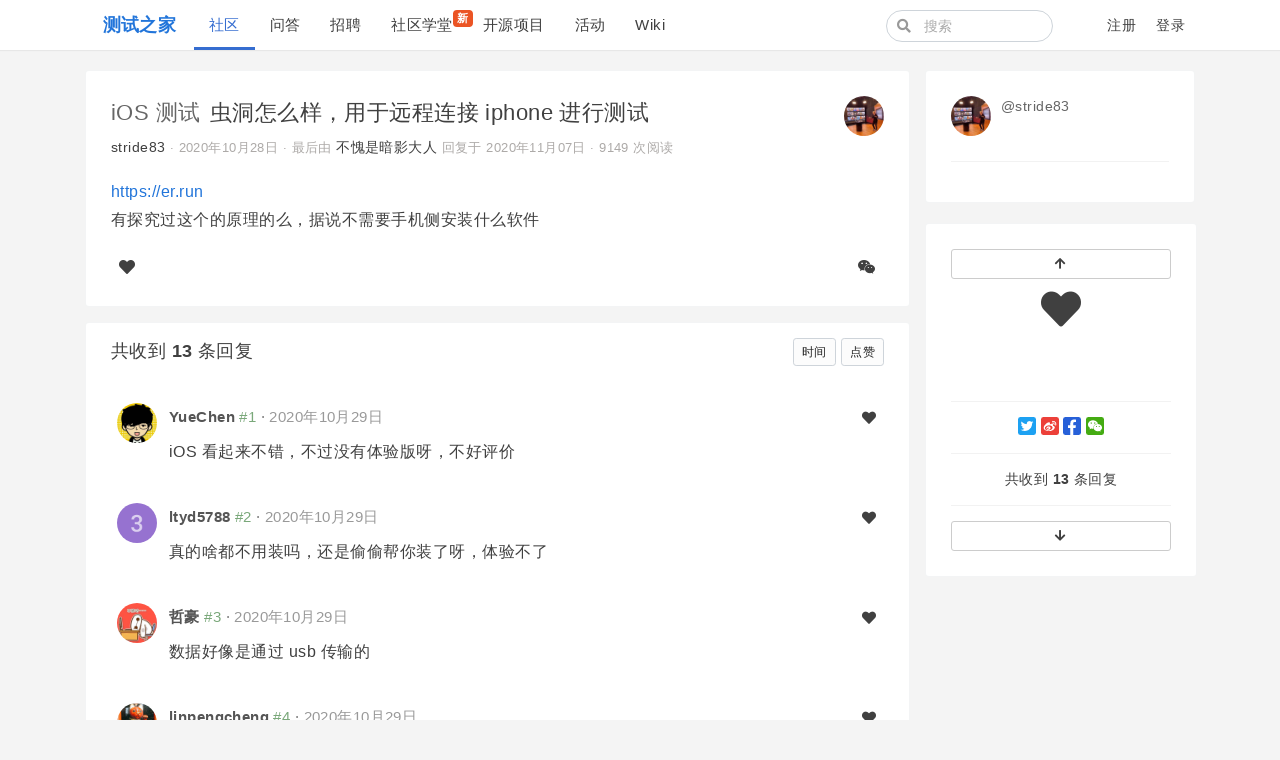

--- FILE ---
content_type: text/html; charset=utf-8
request_url: https://testerhome.com/topics/25828
body_size: 7050
content:
<!--
   _   _                      _                 _
  | | | |                    | |               | |
  | |_| | ___  _ __ ___   ___| | __ _ _ __   __| |
  |  _  |/ _ \| '_ ` _ \ / _ \ |/ _` | '_ \ / _` |
  | | | | (_) | | | | | |  __/ | (_| | | | | (_| |
  \_| |_/\___/|_| |_| |_|\___|_|\__,_|_| |_|\__,_|
  ------------------------------------------------
                          https://gethomeland.com

  - Ruby:  2.7.2-p137
  - Rails: 6.1.3.1
  - Homeland: 3.8.0.beta
-->
<!DOCTYPE html>
<html>
 <head>
    <meta charset='utf-8' />
    <meta name="viewport" content="width=device-width, initial-scale=1, maximum-scale=1, user-scalable=no" />
    <meta name="theme" content="auto">
    <title>虫洞怎么样，用于远程连接 iphone 进行测试 · 测试之家</title>
    <meta name="apple-mobile-web-app-capable" content="no">
    <link rel="shortcut icon" type="image/x-icon" href="/photo/favicon.png" />
    <meta content='True' name='HandheldFriendly' />
    <link rel="alternate" type="application/rss+xml" title="订阅最新帖" href="https://testerhome.com/topics/feed" />
    <link rel="stylesheet" media="screen" href="/packs/css/front-1063147a.css" data-turbolinks-track="reload" />
    <link rel="stylesheet" media="screen" href="/packs/css/tailwindcss_compile-bd54f1a0.css" data-turbolinks-track="reload" />
    
    
    <meta name="action-cable-url" content="/cable" />
    <meta name="csrf-param" content="authenticity_token" />
<meta name="csrf-token" content="FIee/AzkZLmwvhTKTHMt7XraghmU/QSwRepFVNIW2J9LAeYk1qMEnKwdQgJJiAO+nVGExGdKxRU2sZswIhSZlA==" />
    <script>
var _hmt = _hmt || [];
(function() {
  var hm = document.createElement("script");
  hm.src = "https://hm.baidu.com/hm.js?2c94babfa1f440b1bbbd2dac38628bec";
  var s = document.getElementsByTagName("script")[0]; 
  s.parentNode.insertBefore(hm, s);
})();
</script>

<meta name="baidu_union_verify" content="8c54e7e8a79c88c922a6d9b41349466f">
    <script src="/packs/js/vendors-a910b79346e780ce8450.chunk.js" data-turbolinks-track="reload"></script>
<script src="/packs/js/application-18b47cade2506b27bf82.js" data-turbolinks-track="reload"></script>
    
  </head>
  <body class="page-topics" data-controller-name="topics">
<body class="page-topics" data-controller-name="topics">
    <div class="header navbar navbar-expand-md">
      <div class="container">
        <div class="navbar-header" data-turbolinks-permanent>
          <a href="/" class="navbar-brand"><b>测试之家</b></a>
        </div>
        <button class="navbar-toggler" type="button" data-toggle="collapse" data-target="#main-navbar">
          <span class="navbar-toggler-icon"><i class="fa fa-bars"></i></span>
        </button>
        <div id="main-navbar"  class="collapse navbar-collapse">
                <div class="navbar-topic-title">
        <a href="#" class="topic-title pull-left" title="虫洞怎么样，用于远程连接 iphone 进行测试" data-type="top">
          <h1><span class="node">iOS 测试</span> <span class="title">虫洞怎么样，用于远程连接 iphone 进行测试</span></h1>
        </a>
      </div>

          <ul id="main-nav-menu" class="navbar-nav d-flex">
  <li class="nav-item"><a class="nav-link active" href="/topics">社区</a></li><li class="nav-item"><a class="nav-link" href="/questions">问答</a></li><li class="nav-item"><a class="nav-link" href="/jobs">招聘</a></li><li class="nav-item"><a class="nav-link" href="/training_courses">社区学堂<span class="new-tag badge badge-danger">新</span></a></li><li class="nav-item"><a class="nav-link" href="/opensource_projects">开源项目</a></li><li class="nav-item"><a class="nav-link" href="/events">活动</a></li><li class="nav-item"><a class="nav-link" href="/wiki">Wiki</a></li>
  
</ul>

        </div>
        <div class="ml-auto d-flex navbar-right">
          <form class="mr-2 navbar-form d-none d-lg-flex form-search active" action="/search" method="GET">
            <i class="fa btn-search fa-search"></i>
            <input type="text" name="q" class="form-control" value="" placeholder="搜索"></input>
        </form>
        <ul class="nav navbar-nav user-bar align-items-center justify-content-end">

    <li class="nav-item"><a class="nav-link" href="/account/sign_up">注册</a></li>

    <li class="nav-item"><a class="nav-link" href="/account/sign_in">登录</a></li>
</ul>



      </div>
    </div>
  </div>

  

  <div id="main" class="container main-container">
    
    
    

<div class="row">
  <div class="col-lg-9">
    <div class="topic-detail card">
      <div class="card-header media clearfix">
  <div class="media-body">
    <h1 class="media-heading">
      <a class="node" href="/topics/node51">iOS 测试</a>
      <span class="title">
        虫洞怎么样，用于远程连接 iphone 进行测试
      </span>
      
    </h1>
    <div class="info">
      <a data-author="true" class="user-name" data-name="" href="/stride83">stride83</a>
      <span class="hidden-mobile">
      </span>
       ·
      <abbr class="timeago" title="2020-10-28T18:40:03+08:00">2020年10月28日</abbr>
      <span class="hidden-mobile">
         ·
        最后由 <a class="user-name" data-name="不愧是暗影大人" href="/MishimaAsuka">不愧是暗影大人</a> 回复于 <abbr class="timeago" title="2020-11-07T01:27:39+08:00">2020年11月07日</abbr>
      </span>
       ·
      9149 次阅读
    </div>
  </div>

  <div class="avatar media-right">
    <a title="stride83" href="/stride83"><img class="media-object avatar-48" src="/uploads/user/avatar/50624/26e06c.jpg!md" /></a>
  </div>
</div>

      <div class="card-body markdown markdown-toc">
        

        <p><a href="https://er.run" rel="nofollow" target="_blank">https://er.run</a><br>
有探究过这个的原理的么，据说不需要手机侧安装什么软件</p>
        
      </div>



      <div class="clearfix card-footer">
        <div class="opts">
    <a title="赞" data-count="0" data-state="deactive" data-type="Topic" data-id="25828" class="likeable deactive" href="#"><i class='fa fa-heart'></i> <span></span></a>
    
    


  <span class="pull-right opts">

    <a target="_blank" title="微信排版" href="/topics/25828/show_wechat"><i class='fab fa-weixin'></i></a>
  </span>
</div>

      </div>
    </div>
    

      <!--先显示最佳回复-->

      <div id="replies" class="card" data-last-floor="13">
        <div class="total card-header hide-ios">
  <span class="total-info">
    共收到 <b>13</b> 条回复
  </span>
  <span class="pull-right">
    <a data-toggle="tooltip" data-original-title="按创建时间排序" class="btn btn-default btn-sm " href="?order_by=created_at&#replies">时间</a>
    <a data-toggle="tooltip" data-original-title="按回复点赞数量排序" class="btn btn-default btn-sm " href="?order_by=like&#replies" >点赞</a>
  </span>

</div>

        <div class="items card-body">
              
    <div class="reply" data-id="178713" id="reply1">
      <div id="reply-178713" data-floor="1">


          <div class="avatar"><a title="xiaoj (YueChen)" href="/xiaoj"><img class="media-object avatar-48" src="/uploads/user/avatar/7758.jpg!md" /></a></div>
          <div class="infos">
            <div class="info">
              <span class="name">
                <a class="user-name" data-name="YueChen" href="/xiaoj">YueChen</a>
              </span>
              <span class="sub-info">
                <span class='floor'>#1</span> ·
                <a class="time" href="#reply-178713"><abbr class="timeago" title="2020-10-29T10:10:41+08:00">2020年10月29日</abbr></a>


              </span>
              <span class="opts pull-right">
                  <span class="hideable">


                    <a data-id="178713" data-login="xiaoj" title="回复此楼" class="btn-reply fa fa-reply" href="#"></a>
                  </span>
                  <a title="赞" data-count="0" data-state="deactive" data-type="Reply" data-id="178713" class="likeable deactive" href="#"><i class='fa fa-heart'></i> <span></span></a>
              </span>
            </div>
            
            <div class="markdown">
              <p>iOS 看起来不错，不过没有体验版呀，不好评价</p>
            </div>
          </div>
      </div>
    </div>


    
    <div class="reply" data-id="178754" id="reply2">
      <div id="reply-178754" data-floor="2">


          <div class="avatar"><a title="363905547 (ltyd5788)" href="/363905547"><img class="media-object avatar-48" src="https://testerhome.com/system/letter_avatars/3.png" /></a></div>
          <div class="infos">
            <div class="info">
              <span class="name">
                <a class="user-name" data-name="ltyd5788" href="/363905547">ltyd5788</a>
              </span>
              <span class="sub-info">
                <span class='floor'>#2</span> ·
                <a class="time" href="#reply-178754"><abbr class="timeago" title="2020-10-29T16:10:07+08:00">2020年10月29日</abbr></a>


              </span>
              <span class="opts pull-right">
                  <span class="hideable">


                    <a data-id="178754" data-login="363905547" title="回复此楼" class="btn-reply fa fa-reply" href="#"></a>
                  </span>
                  <a title="赞" data-count="0" data-state="deactive" data-type="Reply" data-id="178754" class="likeable deactive" href="#"><i class='fa fa-heart'></i> <span></span></a>
              </span>
            </div>
            
            <div class="markdown">
              <p>真的啥都不用装吗，还是偷偷帮你装了呀，体验不了</p>
            </div>
          </div>
      </div>
    </div>


    
    <div class="reply" data-id="178756" id="reply3">
      <div id="reply-178756" data-floor="3">


          <div class="avatar"><a title="zhangzhehao666 (哲豪)" href="/zhangzhehao666"><img class="media-object avatar-48" src="/uploads/user/avatar/43647/a6fcad.jpg!md" /></a></div>
          <div class="infos">
            <div class="info">
              <span class="name">
                <a class="user-name" data-name="哲豪" href="/zhangzhehao666">哲豪</a>
              </span>
              <span class="sub-info">
                <span class='floor'>#3</span> ·
                <a class="time" href="#reply-178756"><abbr class="timeago" title="2020-10-29T16:57:28+08:00">2020年10月29日</abbr></a>


              </span>
              <span class="opts pull-right">
                  <span class="hideable">


                    <a data-id="178756" data-login="zhangzhehao666" title="回复此楼" class="btn-reply fa fa-reply" href="#"></a>
                  </span>
                  <a title="赞" data-count="0" data-state="deactive" data-type="Reply" data-id="178756" class="likeable deactive" href="#"><i class='fa fa-heart'></i> <span></span></a>
              </span>
            </div>
            
            <div class="markdown">
              <p>数据好像是通过 usb 传输的</p>
            </div>
          </div>
      </div>
    </div>


    
    <div class="reply" data-id="178772" id="reply4">
      <div id="reply-178772" data-floor="4">


          <div class="avatar"><a title="cynic (linpengcheng)" href="/cynic"><img class="media-object avatar-48" src="/uploads/user/avatar/14281.jpg!md" /></a></div>
          <div class="infos">
            <div class="info">
              <span class="name">
                <a class="user-name" data-name="linpengcheng" href="/cynic">linpengcheng</a>
              </span>
              <span class="sub-info">
                <span class='floor'>#4</span> ·
                <a class="time" href="#reply-178772"><abbr class="timeago" title="2020-10-29T23:54:12+08:00">2020年10月29日</abbr></a>


              </span>
              <span class="opts pull-right">
                  <span class="hideable">


                    <a data-id="178772" data-login="cynic" title="回复此楼" class="btn-reply fa fa-reply" href="#"></a>
                  </span>
                  <a title="赞" data-count="0" data-state="deactive" data-type="Reply" data-id="178772" class="likeable deactive" href="#"><i class='fa fa-heart'></i> <span></span></a>
              </span>
            </div>
            
            <div class="markdown">
              <p>ios 的操作实现应该是通过蓝牙的 可我的逻辑无线鼠标会相互干扰。。。。<br>
你可以 ipad 连接一个蓝牙鼠标  直接操作 ipad   估计实现原理和这个差不多  </p>
            </div>
          </div>
      </div>
    </div>


    
    <div class="reply" data-id="178773" id="reply5">
      <div id="reply-178773" data-floor="5">


          <div class="avatar"><a title="stride83" href="/stride83"><img class="media-object avatar-48" src="/uploads/user/avatar/50624/26e06c.jpg!md" /></a></div>
          <div class="infos">
            <div class="info">
              <span class="name">
                <a class="user-name" data-name="" href="/stride83">stride83</a>
              </span>
              <span class="sub-info">
                <span class='floor'>#5</span> ·
                <a class="time" href="#reply-178773"><abbr class="timeago" title="2020-10-30T08:23:03+08:00">2020年10月30日</abbr></a>
                  <span class="label label-info reply_by_author"><span class="translation_missing" title="translation missing: zh-CN.common.author">Author</span></span>


              </span>
              <span class="opts pull-right">
                  <span class="hideable">


                    <a data-id="178773" data-login="stride83" title="回复此楼" class="btn-reply fa fa-reply" href="#"></a>
                  </span>
                  <a title="赞" data-count="0" data-state="deactive" data-type="Reply" data-id="178773" class="likeable deactive" href="#"><i class='fa fa-heart'></i> <span></span></a>
              </span>
            </div>
              <div class="reply-to-block" data-reply-to-id="178713">
    <div class="info">
      对
        <a data-remote="true" href="/topics/25828/replies/178773/reply_to">
          <img class="media-object avatar-16" src="/uploads/user/avatar/7758.jpg!xs" /><span class="user-name">YueChen</span>
          <span class='reply-floor'></span>
</a>      回复
    </div>

  </div>

            <div class="markdown">
              <p>我也头一次搞，因为没有找到非越狱下 windows 远程操作 iphone 的方法，因此网上收索到的，看有个免费体验的 3 天 pro，但是总是网络异常，因此想着是否论坛中有人搞过，就来问问了</p>
            </div>
          </div>
      </div>
    </div>


    
    <div class="reply" data-id="178788" id="reply6">
      <div id="reply-178788" data-floor="6">


          <div class="avatar"><a title="Dantexu" href="/Dantexu"><img class="media-object avatar-48" src="https://testerhome.com/system/letter_avatars/d.png" /></a></div>
          <div class="infos">
            <div class="info">
              <span class="name">
                <a class="user-name" data-name="Dantexu" href="/Dantexu">Dantexu</a>
              </span>
              <span class="sub-info">
                <span class='floor'>#6</span> ·
                <a class="time" href="#reply-178788"><abbr class="timeago" title="2020-10-30T10:11:46+08:00">2020年10月30日</abbr></a>


              </span>
              <span class="opts pull-right">
                  <span class="hideable">


                    <a data-id="178788" data-login="Dantexu" title="回复此楼" class="btn-reply fa fa-reply" href="#"></a>
                  </span>
                  <a title="赞" data-count="0" data-state="deactive" data-type="Reply" data-id="178788" class="likeable deactive" href="#"><i class='fa fa-heart'></i> <span></span></a>
              </span>
            </div>
            
            <div class="markdown">
              <p>一直支持体验啊，手机端啥也不需要装</p>
            </div>
          </div>
      </div>
    </div>


    
    <div class="reply" data-id="178807" id="reply7">
      <div id="reply-178807" data-floor="7">


          <div class="avatar"><a title="stride83" href="/stride83"><img class="media-object avatar-48" src="/uploads/user/avatar/50624/26e06c.jpg!md" /></a></div>
          <div class="infos">
            <div class="info">
              <span class="name">
                <a class="user-name" data-name="" href="/stride83">stride83</a>
              </span>
              <span class="sub-info">
                <span class='floor'>#7</span> ·
                <a class="time" href="#reply-178807"><abbr class="timeago" title="2020-10-30T13:19:40+08:00">2020年10月30日</abbr></a>
                  <span class="label label-info reply_by_author"><span class="translation_missing" title="translation missing: zh-CN.common.author">Author</span></span>


              </span>
              <span class="opts pull-right">
                  <span class="hideable">


                    <a data-id="178807" data-login="stride83" title="回复此楼" class="btn-reply fa fa-reply" href="#"></a>
                  </span>
                  <a title="赞" data-count="0" data-state="deactive" data-type="Reply" data-id="178807" class="likeable deactive" href="#"><i class='fa fa-heart'></i> <span></span></a>
              </span>
            </div>
              <div class="reply-to-block" data-reply-to-id="178788">
    <div class="info">
      对
        <a data-remote="true" href="/topics/25828/replies/178807/reply_to">
          <img class="media-object avatar-16" src="https://testerhome.com/system/letter_avatars/d.png" /><span class="user-name">Dantexu</span>
          <span class='reply-floor'></span>
</a>      回复
    </div>

  </div>

            <div class="markdown">
              <p>总是报网络连接异常</p>
            </div>
          </div>
      </div>
    </div>


    
    <div class="reply" data-id="178808" id="reply8">
      <div id="reply-178808" data-floor="8">


          <div class="avatar"><a title="Dantexu" href="/Dantexu"><img class="media-object avatar-48" src="https://testerhome.com/system/letter_avatars/d.png" /></a></div>
          <div class="infos">
            <div class="info">
              <span class="name">
                <a class="user-name" data-name="Dantexu" href="/Dantexu">Dantexu</a>
              </span>
              <span class="sub-info">
                <span class='floor'>#8</span> ·
                <a class="time" href="#reply-178808"><abbr class="timeago" title="2020-10-30T13:22:00+08:00">2020年10月30日</abbr></a>


              </span>
              <span class="opts pull-right">
                  <span class="hideable">


                    <a data-id="178808" data-login="Dantexu" title="回复此楼" class="btn-reply fa fa-reply" href="#"></a>
                  </span>
                  <a title="赞" data-count="0" data-state="deactive" data-type="Reply" data-id="178808" class="likeable deactive" href="#"><i class='fa fa-heart'></i> <span></span></a>
              </span>
            </div>
              <div class="reply-to-block" data-reply-to-id="178807">
    <div class="info">
      对
        <a data-remote="true" href="/topics/25828/replies/178808/reply_to">
          <img class="media-object avatar-16" src="/uploads/user/avatar/50624/26e06c.jpg!xs" /><span class="user-name">stride83</span>
          <span class='reply-floor'></span>
</a>      回复
    </div>

  </div>

            <div class="markdown">
              <p>他们有反馈群 你加群问问</p>
            </div>
          </div>
      </div>
    </div>


    
    <div class="reply" data-id="178810" id="reply5">
      <div id="reply-178810" data-floor="5">


          <div class="avatar"><a title="stride83" href="/stride83"><img class="media-object avatar-48" src="/uploads/user/avatar/50624/26e06c.jpg!md" /></a></div>
          <div class="infos">
            <div class="info">
              <span class="name">
                <a class="user-name" data-name="" href="/stride83">stride83</a>
              </span>
              <span class="sub-info">
                <span class='floor'>#5</span> ·
                <a class="time" href="#reply-178810"><abbr class="timeago" title="2020-10-30T13:30:06+08:00">2020年10月30日</abbr></a>
                  <span class="label label-info reply_by_author"><span class="translation_missing" title="translation missing: zh-CN.common.author">Author</span></span>


              </span>
              <span class="opts pull-right">
                  <span class="hideable">


                    <a data-id="178810" data-login="stride83" title="回复此楼" class="btn-reply fa fa-reply" href="#"></a>
                  </span>
                  <a title="赞" data-count="0" data-state="deactive" data-type="Reply" data-id="178810" class="likeable deactive" href="#"><i class='fa fa-heart'></i> <span></span></a>
              </span>
            </div>
              <div class="reply-to-block" data-reply-to-id="178808">
    <div class="info">
      对
        <a data-remote="true" href="/topics/25828/replies/178810/reply_to">
          <img class="media-object avatar-16" src="https://testerhome.com/system/letter_avatars/d.png" /><span class="user-name">Dantexu</span>
          <span class='reply-floor'></span>
</a>      回复
    </div>

  </div>

            <div class="markdown">
              <p>好的，谢谢</p>
            </div>
          </div>
      </div>
    </div>


    
    <div class="reply" data-id="178836" id="reply10">
      <div id="reply-178836" data-floor="10">


          <div class="avatar"><a title="363905547 (ltyd5788)" href="/363905547"><img class="media-object avatar-48" src="https://testerhome.com/system/letter_avatars/3.png" /></a></div>
          <div class="infos">
            <div class="info">
              <span class="name">
                <a class="user-name" data-name="ltyd5788" href="/363905547">ltyd5788</a>
              </span>
              <span class="sub-info">
                <span class='floor'>#10</span> ·
                <a class="time" href="#reply-178836"><abbr class="timeago" title="2020-10-30T16:54:36+08:00">2020年10月30日</abbr></a>


              </span>
              <span class="opts pull-right">
                  <span class="hideable">


                    <a data-id="178836" data-login="363905547" title="回复此楼" class="btn-reply fa fa-reply" href="#"></a>
                  </span>
                  <a title="赞" data-count="0" data-state="deactive" data-type="Reply" data-id="178836" class="likeable deactive" href="#"><i class='fa fa-heart'></i> <span></span></a>
              </span>
            </div>
            
            <div class="markdown">
              <p>iOS 体验效果真不错，太强了</p>
            </div>
          </div>
      </div>
    </div>


    
    <div class="reply" data-id="178841" id="reply3">
      <div id="reply-178841" data-floor="3">


          <div class="avatar"><a title="married577 (married577)" href="/married577"><img class="media-object avatar-48" src="/uploads/user/avatar/34153/daea41.jpg!md" /></a></div>
          <div class="infos">
            <div class="info">
              <span class="name">
                <a class="user-name" data-name="married577" href="/married577">married577</a>
              </span>
              <span class="sub-info">
                <span class='floor'>#3</span> ·
                <a class="time" href="#reply-178841"><abbr class="timeago" title="2020-10-30T17:14:11+08:00">2020年10月30日</abbr></a>


              </span>
              <span class="opts pull-right">
                  <span class="hideable">


                    <a data-id="178841" data-login="married577" title="回复此楼" class="btn-reply fa fa-reply" href="#"></a>
                  </span>
                  <a title="赞" data-count="0" data-state="deactive" data-type="Reply" data-id="178841" class="likeable deactive" href="#"><i class='fa fa-heart'></i> <span></span></a>
              </span>
            </div>
            
            <div class="markdown">
              <p>不知道有啥用，有案例解释吗</p>
            </div>
          </div>
      </div>
    </div>


    
    <div class="reply" data-id="179121" id="reply12">
      <div id="reply-179121" data-floor="12">


          <div class="avatar"><a title="stride83" href="/stride83"><img class="media-object avatar-48" src="/uploads/user/avatar/50624/26e06c.jpg!md" /></a></div>
          <div class="infos">
            <div class="info">
              <span class="name">
                <a class="user-name" data-name="" href="/stride83">stride83</a>
              </span>
              <span class="sub-info">
                <span class='floor'>#12</span> ·
                <a class="time" href="#reply-179121"><abbr class="timeago" title="2020-11-05T07:58:42+08:00">2020年11月05日</abbr></a>
                  <span class="label label-info reply_by_author"><span class="translation_missing" title="translation missing: zh-CN.common.author">Author</span></span>


              </span>
              <span class="opts pull-right">
                  <span class="hideable">


                    <a data-id="179121" data-login="stride83" title="回复此楼" class="btn-reply fa fa-reply" href="#"></a>
                  </span>
                  <a title="赞" data-count="0" data-state="deactive" data-type="Reply" data-id="179121" class="likeable deactive" href="#"><i class='fa fa-heart'></i> <span></span></a>
              </span>
            </div>
              <div class="reply-to-block" data-reply-to-id="178836">
    <div class="info">
      对
        <a data-remote="true" href="/topics/25828/replies/179121/reply_to">
          <img class="media-object avatar-16" src="https://testerhome.com/system/letter_avatars/3.png" /><span class="user-name">ltyd5788</span>
          <span class='reply-floor'></span>
</a>      回复
    </div>

  </div>

            <div class="markdown">
              <p>求开帖介绍</p>
            </div>
          </div>
      </div>
    </div>


    
    <div class="reply" data-id="179303" id="reply13">
      <div id="reply-179303" data-floor="13">


          <div class="avatar"><a title="MishimaAsuka (不愧是暗影大人)" href="/MishimaAsuka"><img class="media-object avatar-48" src="/uploads/user/avatar/47975/2fea42.png!md" /></a></div>
          <div class="infos">
            <div class="info">
              <span class="name">
                <a class="user-name" data-name="不愧是暗影大人" href="/MishimaAsuka">不愧是暗影大人</a>
              </span>
              <span class="sub-info">
                <span class='floor'>#13</span> ·
                <a class="time" href="#reply-179303"><abbr class="timeago" title="2020-11-07T01:27:39+08:00">2020年11月07日</abbr></a>


              </span>
              <span class="opts pull-right">
                  <span class="hideable">


                    <a data-id="179303" data-login="MishimaAsuka" title="回复此楼" class="btn-reply fa fa-reply" href="#"></a>
                  </span>
                  <a title="赞" data-count="0" data-state="deactive" data-type="Reply" data-id="179303" class="likeable deactive" href="#"><i class='fa fa-heart'></i> <span></span></a>
              </span>
            </div>
            
            <div class="markdown">
              <p>知道原理可能更难过，因为不会做。<br>
另外，用 Dell Mobile Connect 吧，这个不收费。</p>
            </div>
          </div>
      </div>
    </div>



        </div>
      </div>
      <div class="card">
        <div class="card-body">
          <div id="reply" class="form box">
  <div style="padding:20px;" data-turbolinks-action="replace">
    需要 <a class="btn btn-primary" href="/account/sign_in">登录</a> 后方可回复, 如果你还没有账号请点击这里 <a class="btn btn-danger" href="/account/sign_up">注册</a>。
  </div>
</div>

        </div>
      </div>
  </div>

    <div class="sidebar hidden-mobile col-lg-3">
      <div class="card">
<div class="card-body">
  <div class="user-profile-card">
  <div class="media">
    <div class="avatar-box">
      <a title="stride83" href="/stride83"><img class="media-object avatar-48" src="/uploads/user/avatar/50624/26e06c.jpg!md" /></a>
    </div>

    <div class="media-meta">
      <a class="name-box" href="/stride83">
        <div class="fullname">
          
        </div>
        <div class="login">
          @stride83
        </div>
</a>    </div>
  </div>
  <hr />
    <div class="item buttons flex aic">
      
    </div>
</div>

</div>
</div>

<div id="topic-sidebar" data-spy="affix" data-offset-bottom="65">
  <div class="card">
    <div class="card-body">
    <a href="#" class="btn btn-block btn-sm btn-move-page" data-type="top"><i class="fa fa-arrow-up"></i></a>
      <div class="buttons">
        <div class="group likes opts">
          <a title="赞" data-count="0" data-state="deactive" data-type="Topic" data-id="25828" class="likeable deactive" href="#"><i class='fa fa-heart'></i> <span></span></a>
        </div>
        <div class="group">
          <div class="btn-group" role="group">
            
            
          </div>
        </div>
      </div>
      <hr />
      <div class="group">
        <div class='social-share-button' data-title='虫洞怎么样，用于远程连接 iphone 进行测试' data-img=''
data-url='' data-desc='' data-via=''>
<a rel="nofollow " data-site="twitter" class="ssb-icon ssb-twitter" onclick="return SocialShareButton.share(this);" title="分享到 Twitter" href="#"></a>
<a rel="nofollow " data-site="weibo" class="ssb-icon ssb-weibo" onclick="return SocialShareButton.share(this);" title="分享到 新浪微博" href="#"></a>
<a rel="nofollow " data-site="facebook" class="ssb-icon ssb-facebook" onclick="return SocialShareButton.share(this);" title="分享到 Facebook" href="#"></a>
<a rel="nofollow " data-site="wechat" class="ssb-icon ssb-wechat" onclick="return SocialShareButton.share(this);" title="分享到 微信" data-wechat-footer="打开微信，点击底部的 “发现”，&lt;br/&gt; 使用 “扫一扫” 即可将网页分享至朋友圈。" href="#"></a>
</div>
      </div>
      <hr />
      <div class="reply-buttons">
        <div class="total">
          共收到 <b>13</b> 条回复
        </div>
        
      </div>
       <hr />
      <a href="#" class="btn btn-block btn-sm btn-move-page" data-type="bottom"><i class="fa fa-arrow-down"></i></a>
    </div>
  </div>
  <div class="notify-updated">
    <a class="update" href="#"><i class="fa fa-bell-o"></i> <b>有新回复！</b>点击这里立即载入</a>
  </div>
</div>

    </div>
</div>

  </div>

  <footer class="footer" id="footer" data-turbolinks-permanent>
    <div class="container">
      <div class="row">
  <div class="col-sm-9">
    <div class="media">

      <div class="media-left">
        <img src="https://testerhome.com/uploads/photo/2016/274e7ebc8ad0db0b7e718fceea3628a9.png!large" style="width:48px;">
      </div>

      <div class="media-body ml-2">

        <div class="links" style="color:black;">
          <a href="https://testerhome.com/wiki/about">关于</a> /
          <a href="https://testerhome.com/users">活跃用户</a> /
          <a href="https://www.bagevent.com/event/7689076?bag_track=sqznpt"  target="_blank">中国移动互联网测试技术大会</a> /
          <a href="/topics/node13">反馈</a> /
          <a href="https://github.com/testerhome">Github</a> /
          <a href="https://testerhome.com//api-doc/">API</a> /
          <a href="/wiki/spreadtesterhome">帮助推广</a>

        </div>
        <div class="copyright" style="font-size:14px; color:#9CA4A9;margin-top:0px;margin-bottom:5px">
          TesterHome社区，测试之家，由众多测试工程师组织和维护的技术社区，致力于帮助新人成长，提高测试地位，推进质量发展。Inspired by RubyChina
        </div>
        <div class="links"  data-no-turbolink="">
          <span style="font-size:14px; color:#666;">友情链接</span><span style="margin-left:5px">
            <a style="" href="http://wetest.qq.com/?utm_source=testerhome&utm_content=friendslinks" target="_blank">WeTest腾讯质量开放平台</a> /
            <a style="" href="http://www.infoq.com/cn" target="_blank">InfoQ</a> /
            <a style="" href="https://juejin.cn/" target="_blank">掘金</a> /
            <a style="" href="https://segmentfault.com/" target="_blank">SegmentFault</a> /
            <a style="" href="https://www.testwo.com/" target="_blank">测试窝</a> /
            <a style="" href="http://tieba.baidu.com/f?ie=utf-8&kw=%E8%BD%AF%E4%BB%B6%E6%B5%8B%E8%AF%95&fr=search" target="_blank">百度测试吧</a> /
            <a style="" href="http://www.itdks.com/" target="_blank">IT大咖说</a>
          </span>
        </div>
        <div class="links" style="margin-top:0px" data-no-turbolink="">
          <a href="?locale=zh-CN" rel="nofollow">简体中文</a> / <a href="?locale=zh-TW" rel="nofollow">正體中文</a> / <a href="?locale=en" rel="nofollow">English</a>
        </div>




      </div>
    </div>
  </div>

  <div class="col-sm-3 friends">
    <a href="https://www.biggeryun.com/?f=60067a65600b4"
       target="_blank" rel="twipsy" style="display:inline-block;margin-right:5px;" data-original-title="本站服务器由比格云赞助"><img src="https://testerhome.com/uploads/photo/2021/685b27cf-3507-44e2-90bf-f3fe5175edd5.jpg" style="height:50px"></a>

    <a href="http://www.sendcloud.net/"
       target="_blank" rel="twipsy" style="display:inline-block;margin-right:5px;" data-original-title="邮件服务由 SendCloud 赞助"><img src="https://testerhome.com/uploads/photo/2017/0f9fb5db-2472-4430-9f7e-6c051f28c3c9.png" style="height:28px"></a>
  </div>
</div>
<hr />
<div class="row"  style="text-align:center"  >


          <span style="font-size:14px; color:#666;"> ©testerhome.com 测试之家</span>
          <a href="https://beian.miit.gov.cn/"  target="_blank">&nbsp;&nbsp;渝ICP备2022001292号</a><br />

&nbsp;&nbsp;<img src="/uploads/photo/2024/332408c8-92a7-4591-9335-3efa595a6b2d.png" width="16" height="16">渝公网安备 50022202000435号

<span style="font-size:14px; color:#666;"> &nbsp;&nbsp; 版权所有 © 重庆年云聚力信息技术有限公司</span>
</div>
    </div>
  </footer>

  <script type="text/javascript" data-turbolinks-eval="false">
    App.root_url = "https://testerhome.com/";
    App.asset_url = "";
    App.twemoji_url = "https://twemoji.ruby-china.com/2";
    App.locale = "zh-CN";
  </script>
    <script type="text/javascript">
    Topics.topic_id = 25828;
    $(document).ready(function(){

      $.post("/topics/25828/read");
    })
  </script>

  <script>
    ga('create', '', 'auto');
    ga('require', 'displayfeatures');
    ga('send', 'pageview');
  </script>
  <div class="zoom-overlay"></div>
</body>
</html>


--- FILE ---
content_type: application/javascript
request_url: https://testerhome.com/packs/js/application-18b47cade2506b27bf82.js
body_size: 35056
content:
!function(e){function o(o){for(var t,f,a=o[0],l=o[1],i=o[2],d=0,s=[];d<a.length;d++)f=a[d],Object.prototype.hasOwnProperty.call(n,f)&&n[f]&&s.push(n[f][0]),n[f]=0;for(t in l)Object.prototype.hasOwnProperty.call(l,t)&&(e[t]=l[t]);for(u&&u(o);s.length;)s.shift()();return c.push.apply(c,i||[]),r()}function r(){for(var e,o=0;o<c.length;o++){for(var r=c[o],t=!0,a=1;a<r.length;a++){var l=r[a];0!==n[l]&&(t=!1)}t&&(c.splice(o--,1),e=f(f.s=r[0]))}return e}var t={},n={2:0,3:0,4:0,5:0,6:0,7:0,8:0,9:0},c=[];function f(o){if(t[o])return t[o].exports;var r=t[o]={i:o,l:!1,exports:{}};return e[o].call(r.exports,r,r.exports,f),r.l=!0,r.exports}f.m=e,f.c=t,f.d=function(e,o,r){f.o(e,o)||Object.defineProperty(e,o,{enumerable:!0,get:r})},f.r=function(e){"undefined"!==typeof Symbol&&Symbol.toStringTag&&Object.defineProperty(e,Symbol.toStringTag,{value:"Module"}),Object.defineProperty(e,"__esModule",{value:!0})},f.t=function(e,o){if(1&o&&(e=f(e)),8&o)return e;if(4&o&&"object"===typeof e&&e&&e.__esModule)return e;var r=Object.create(null);if(f.r(r),Object.defineProperty(r,"default",{enumerable:!0,value:e}),2&o&&"string"!=typeof e)for(var t in e)f.d(r,t,function(o){return e[o]}.bind(null,t));return r},f.n=function(e){var o=e&&e.__esModule?function(){return e.default}:function(){return e};return f.d(o,"a",o),o},f.o=function(e,o){return Object.prototype.hasOwnProperty.call(e,o)},f.p="/packs/";var a=window.webpackJsonp=window.webpackJsonp||[],l=a.push.bind(a);a.push=o,a=a.slice();for(var i=0;i<a.length;i++)o(a[i]);var u=l;c.push([218,0]),r()}({10:function(e,o,r){"use strict";function t(e,o){if(!(e instanceof o))throw new TypeError("Cannot call a class as a function")}function n(e,o){for(var r=0;r<o.length;r++){var t=o[r];t.enumerable=t.enumerable||!1,t.configurable=!0,"value"in t&&(t.writable=!0),Object.defineProperty(e,t.key,t)}}function c(e,o){return(c=Object.setPrototypeOf||function(e,o){return e.__proto__=o,e})(e,o)}function f(e){var o=function(){if("undefined"===typeof Reflect||!Reflect.construct)return!1;if(Reflect.construct.sham)return!1;if("function"===typeof Proxy)return!0;try{return Date.prototype.toString.call(Reflect.construct(Date,[],(function(){}))),!0}catch(e){return!1}}();return function(){var r,t=l(e);if(o){var n=l(this).constructor;r=Reflect.construct(t,arguments,n)}else r=t.apply(this,arguments);return a(this,r)}}function a(e,o){return!o||"object"!==typeof o&&"function"!==typeof o?function(e){if(void 0===e)throw new ReferenceError("this hasn't been initialised - super() hasn't been called");return e}(e):o}function l(e){return(l=Object.setPrototypeOf?Object.getPrototypeOf:function(e){return e.__proto__||Object.getPrototypeOf(e)})(e)}r.r(o),r.d(o,"default",(function(){return i}));var i=function(e){!function(e,o){if("function"!==typeof o&&null!==o)throw new TypeError("Super expression must either be null or a function");e.prototype=Object.create(o&&o.prototype,{constructor:{value:e,writable:!0,configurable:!0}}),o&&c(e,o)}(i,e);var o,r,a,l=f(i);function i(){return t(this,i),l.apply(this,arguments)}return o=i,(r=[{key:"connect",value:function(){console.log("loaded")}},{key:"removeItem",value:function(e){e.preventDefault(),e.target.parentElement.remove()}},{key:"addItem",value:function(e){e.preventDefault();var o=document.importNode(this.templateTarget.content,!0);this.panelTarget.appendChild(o)}}])&&n(o.prototype,r),a&&n(o,a),i}(r(1).b);i.targets=["template","panel"]},11:function(e,o,r){"use strict";function t(e,o){if(!(e instanceof o))throw new TypeError("Cannot call a class as a function")}function n(e,o){for(var r=0;r<o.length;r++){var t=o[r];t.enumerable=t.enumerable||!1,t.configurable=!0,"value"in t&&(t.writable=!0),Object.defineProperty(e,t.key,t)}}function c(e,o){return(c=Object.setPrototypeOf||function(e,o){return e.__proto__=o,e})(e,o)}function f(e){var o=function(){if("undefined"===typeof Reflect||!Reflect.construct)return!1;if(Reflect.construct.sham)return!1;if("function"===typeof Proxy)return!0;try{return Date.prototype.toString.call(Reflect.construct(Date,[],(function(){}))),!0}catch(e){return!1}}();return function(){var r,t=l(e);if(o){var n=l(this).constructor;r=Reflect.construct(t,arguments,n)}else r=t.apply(this,arguments);return a(this,r)}}function a(e,o){return!o||"object"!==typeof o&&"function"!==typeof o?function(e){if(void 0===e)throw new ReferenceError("this hasn't been initialised - super() hasn't been called");return e}(e):o}function l(e){return(l=Object.setPrototypeOf?Object.getPrototypeOf:function(e){return e.__proto__||Object.getPrototypeOf(e)})(e)}r.r(o),r.d(o,"default",(function(){return i}));var i=function(e){!function(e,o){if("function"!==typeof o&&null!==o)throw new TypeError("Super expression must either be null or a function");e.prototype=Object.create(o&&o.prototype,{constructor:{value:e,writable:!0,configurable:!0}}),o&&c(e,o)}(i,e);var o,r,a,l=f(i);function i(){return t(this,i),l.apply(this,arguments)}return o=i,(r=[{key:"connect",value:function(){}},{key:"copy",value:function(e){e.preventDefault();var o=this.templateTarget.cloneNode(!0);this.panelTarget.appendChild(o)}}])&&n(o.prototype,r),a&&n(o,a),i}(r(1).b);i.targets=["panel","template"]},12:function(e,o,r){"use strict";r.r(o),r.d(o,"default",(function(){return d}));var t=r(1);function n(e,o){if(!(e instanceof o))throw new TypeError("Cannot call a class as a function")}function c(e,o){for(var r=0;r<o.length;r++){var t=o[r];t.enumerable=t.enumerable||!1,t.configurable=!0,"value"in t&&(t.writable=!0),Object.defineProperty(e,t.key,t)}}function f(e,o){return(f=Object.setPrototypeOf||function(e,o){return e.__proto__=o,e})(e,o)}function a(e){var o=function(){if("undefined"===typeof Reflect||!Reflect.construct)return!1;if(Reflect.construct.sham)return!1;if("function"===typeof Proxy)return!0;try{return Date.prototype.toString.call(Reflect.construct(Date,[],(function(){}))),!0}catch(e){return!1}}();return function(){var r,t=i(e);if(o){var n=i(this).constructor;r=Reflect.construct(t,arguments,n)}else r=t.apply(this,arguments);return l(this,r)}}function l(e,o){return!o||"object"!==typeof o&&"function"!==typeof o?function(e){if(void 0===e)throw new ReferenceError("this hasn't been initialised - super() hasn't been called");return e}(e):o}function i(e){return(i=Object.setPrototypeOf?Object.getPrototypeOf:function(e){return e.__proto__||Object.getPrototypeOf(e)})(e)}var u=["tw-text-blue-400","tw-border-2","tw-border-solid","tw-border-blue-400"],d=function(e){!function(e,o){if("function"!==typeof o&&null!==o)throw new TypeError("Super expression must either be null or a function");e.prototype=Object.create(o&&o.prototype,{constructor:{value:e,writable:!0,configurable:!0}}),o&&f(e,o)}(i,e);var o,r,t,l=a(i);function i(){return n(this,i),l.apply(this,arguments)}return o=i,(r=[{key:"selectVariant",value:function(e){e.preventDefault();var o=e.target;o.classList.contains("variant")&&this._selectElement(o)}},{key:"connect",value:function(){var e=this;if(console.log(this.currentVarintIdValue),""!=this.currentVariantIdValue){var o=[].slice.call(this.variantsTarget.children).find((function(o){return o.dataset.id==e.currentVariantIdValue}));this._selectElement(o)}}},{key:"_resetVariantSelect",value:function(){[].slice.call(this.variantsTarget.children).forEach((function(e){u.forEach((function(o){e.classList.remove(o)}))}))}},{key:"_selectElement",value:function(e){return this._resetVariantSelect(),u.forEach((function(o){e.classList.add(o)})),this.creditPriceTarget.innerText=e.dataset.price,this.currentPrice=parseInt(e.dataset.price),this.variantImageTarget.src=e.dataset.image,this.variantImageTarget.parentNode.href=e.dataset.image,"false"===e.dataset.inStock?(this.buyButtonTarget.classList.add("disabled"),void(this.buyButtonTarget.innerText="\u6ca1\u6709\u8db3\u591f\u7684\u5e93\u5b58")):this.currentUserCreditValue<0?(this.buyButtonTarget.innerText="\u8d2d\u4e70",void(this.buyButtonTarget.href="/credit_variant_orders/new?credit_variant_id=".concat(e.dataset.id,"&num=1"))):void(this.currentUserCreditValue<this.currentPrice?(this.buyButtonTarget.classList.add("disabled"),this.buyButtonTarget.innerText="\u6ca1\u6709\u8db3\u591f\u7684\u79ef\u5206"):(this.buyButtonTarget.classList.remove("disabled"),this.buyButtonTarget.innerText="\u8d2d\u4e70",this.buyButtonTarget.href="/credit_variant_orders/new?credit_variant_id=".concat(e.dataset.id,"&num=1")))}},{key:"buy",value:function(e){}}])&&c(o.prototype,r),t&&c(o,t),i}(t.b);d.values={currentVariantId:String,currentUserCredit:Number},d.targets=["variants","creditPrice","variantImage","buyButton"]},13:function(e,o,r){"use strict";function t(e,o){if(!(e instanceof o))throw new TypeError("Cannot call a class as a function")}function n(e,o){for(var r=0;r<o.length;r++){var t=o[r];t.enumerable=t.enumerable||!1,t.configurable=!0,"value"in t&&(t.writable=!0),Object.defineProperty(e,t.key,t)}}function c(e,o){return(c=Object.setPrototypeOf||function(e,o){return e.__proto__=o,e})(e,o)}function f(e){var o=function(){if("undefined"===typeof Reflect||!Reflect.construct)return!1;if(Reflect.construct.sham)return!1;if("function"===typeof Proxy)return!0;try{return Date.prototype.toString.call(Reflect.construct(Date,[],(function(){}))),!0}catch(e){return!1}}();return function(){var r,t=l(e);if(o){var n=l(this).constructor;r=Reflect.construct(t,arguments,n)}else r=t.apply(this,arguments);return a(this,r)}}function a(e,o){return!o||"object"!==typeof o&&"function"!==typeof o?function(e){if(void 0===e)throw new ReferenceError("this hasn't been initialised - super() hasn't been called");return e}(e):o}function l(e){return(l=Object.setPrototypeOf?Object.getPrototypeOf:function(e){return e.__proto__||Object.getPrototypeOf(e)})(e)}r.r(o),r.d(o,"default",(function(){return i}));var i=function(e){!function(e,o){if("function"!==typeof o&&null!==o)throw new TypeError("Super expression must either be null or a function");e.prototype=Object.create(o&&o.prototype,{constructor:{value:e,writable:!0,configurable:!0}}),o&&c(e,o)}(i,e);var o,r,a,l=f(i);function i(){return t(this,i),l.apply(this,arguments)}return o=i,(r=[{key:"handleSelectChange",value:function(){this.populateSelect(this.sourceTarget.value)}},{key:"connect",value:function(){}},{key:"populateSelect",value:function(e){var o=this,r=arguments.length>1&&void 0!==arguments[1]?arguments[1]:null;fetch("".concat(this.urlValue,"?").concat(this.filterNameValue,"=").concat(e),{credentials:"same-origin"}).then((function(e){return e.json()})).then((function(e){var t=o.targetTarget;t.innerHTML="",t.appendChild(document.createElement("option")),e.forEach((function(e){var n=document.createElement("option");n.value=e.id,n.innerHTML=e[o.displayAttributeValue],n.selected=parseInt(r)===e.id,t.appendChild(n)}))}))}}])&&n(o.prototype,r),a&&n(o,a),i}(r(1).b);i.targets=["source","target"],i.values={url:String,filterName:String,displayAttribute:String}},14:function(e,o,r){"use strict";function t(e,o){if(!(e instanceof o))throw new TypeError("Cannot call a class as a function")}function n(e,o){for(var r=0;r<o.length;r++){var t=o[r];t.enumerable=t.enumerable||!1,t.configurable=!0,"value"in t&&(t.writable=!0),Object.defineProperty(e,t.key,t)}}function c(e,o){return(c=Object.setPrototypeOf||function(e,o){return e.__proto__=o,e})(e,o)}function f(e){var o=function(){if("undefined"===typeof Reflect||!Reflect.construct)return!1;if(Reflect.construct.sham)return!1;if("function"===typeof Proxy)return!0;try{return Date.prototype.toString.call(Reflect.construct(Date,[],(function(){}))),!0}catch(e){return!1}}();return function(){var r,t=l(e);if(o){var n=l(this).constructor;r=Reflect.construct(t,arguments,n)}else r=t.apply(this,arguments);return a(this,r)}}function a(e,o){return!o||"object"!==typeof o&&"function"!==typeof o?function(e){if(void 0===e)throw new ReferenceError("this hasn't been initialised - super() hasn't been called");return e}(e):o}function l(e){return(l=Object.setPrototypeOf?Object.getPrototypeOf:function(e){return e.__proto__||Object.getPrototypeOf(e)})(e)}r.r(o),r.d(o,"default",(function(){return i}));var i=function(e){!function(e,o){if("function"!==typeof o&&null!==o)throw new TypeError("Super expression must either be null or a function");e.prototype=Object.create(o&&o.prototype,{constructor:{value:e,writable:!0,configurable:!0}}),o&&c(e,o)}(i,e);var o,r,a,l=f(i);function i(){return t(this,i),l.apply(this,arguments)}return o=i,(r=[{key:"connect",value:function(){console.log(this.phoneNumberTarget),this.disable_click=!1}},{key:"sendMsg",value:function(e){e.preventDefault(),this.disable_click||(this._isMobile(this.phoneNumberTarget.value)?this._sendPhone():alert("\u624b\u673a\u53f7\u7801\u4e0d\u6b63\u786e"))}},{key:"_sendPhone",value:function(e){var o=this,r=this.captchaTarget.value,t=this.phoneNumberTarget.value;console.log(r,t),$.ajax({type:"POST",url:"/api/v3/users/send_phone_code",data:{_rucaptcha:r,phone:t},success:function(e){"ok"===e.msg?(alert("\u53d1\u9001\u6210\u529f"),o._resetCaptcha(),o._countDown(60,0)):(alert(e.message),o._resetCaptcha())},error:function(e){o._resetCaptcha(),e&&e.responseJSON&&e.responseJSON.error?alert(e.responseJSON.error):alert("\u9a8c\u8bc1\u7801\u9519\u8bef")}})}},{key:"_resetCaptcha",value:function(){$(".rucaptcha-image").trigger("click")}},{key:"_isMobile",value:function(e){return/^1[3-9]\d{9}$/.test(e)}},{key:"_countDown",value:function(){var e=this,o=arguments.length>0&&void 0!==arguments[0]?arguments[0]:60,r=arguments.length>1&&void 0!==arguments[1]?arguments[1]:0;this.disable_click=!0;var t=o;t<=0||(this.timer=setInterval((function(){t--;var o=0==r?t+"\u79d2\u540e\u53ef\u91cd\u53d1":"";console.log(o),e.sendButtonTarget.innerText=o,$(e.sendButtonTarget).attr("disabled",!0),e.sendButtonTarget.innerHTML=o,t<=0&&(e.sendButtonTarget.disabled=!1,clearInterval(e.timer),e.sendButtonTarget.innerText="\u91cd\u65b0\u53d1\u9001",e.disable_click=!1,$(e.sendButtonTarget).attr("disabled",!1))}),1e3))}},{key:"disconnect",value:function(){this.timer&&(clearInterval(this.timer),this.disable_click=!1,$(this.sendButtonTarget).attr("disabled",!1),$(this.sendButtonTarget).text("\u91cd\u65b0\u53d1\u9001"))}}])&&n(o.prototype,r),a&&n(o,a),i}(r(1).b);i.targets=["phoneNumber","captcha","sendButton"]},15:function(e,o,r){"use strict";function t(e,o){return function(e){if(Array.isArray(e))return e}(e)||function(e,o){if("undefined"===typeof Symbol||!(Symbol.iterator in Object(e)))return;var r=[],t=!0,n=!1,c=void 0;try{for(var f,a=e[Symbol.iterator]();!(t=(f=a.next()).done)&&(r.push(f.value),!o||r.length!==o);t=!0);}catch(l){n=!0,c=l}finally{try{t||null==a.return||a.return()}finally{if(n)throw c}}return r}(e,o)||function(e,o){if(!e)return;if("string"===typeof e)return n(e,o);var r=Object.prototype.toString.call(e).slice(8,-1);"Object"===r&&e.constructor&&(r=e.constructor.name);if("Map"===r||"Set"===r)return Array.from(e);if("Arguments"===r||/^(?:Ui|I)nt(?:8|16|32)(?:Clamped)?Array$/.test(r))return n(e,o)}(e,o)||function(){throw new TypeError("Invalid attempt to destructure non-iterable instance.\nIn order to be iterable, non-array objects must have a [Symbol.iterator]() method.")}()}function n(e,o){(null==o||o>e.length)&&(o=e.length);for(var r=0,t=new Array(o);r<o;r++)t[r]=e[r];return t}function c(e,o){if(!(e instanceof o))throw new TypeError("Cannot call a class as a function")}function f(e,o){for(var r=0;r<o.length;r++){var t=o[r];t.enumerable=t.enumerable||!1,t.configurable=!0,"value"in t&&(t.writable=!0),Object.defineProperty(e,t.key,t)}}function a(e,o){return(a=Object.setPrototypeOf||function(e,o){return e.__proto__=o,e})(e,o)}function l(e){var o=function(){if("undefined"===typeof Reflect||!Reflect.construct)return!1;if(Reflect.construct.sham)return!1;if("function"===typeof Proxy)return!0;try{return Date.prototype.toString.call(Reflect.construct(Date,[],(function(){}))),!0}catch(e){return!1}}();return function(){var r,t=u(e);if(o){var n=u(this).constructor;r=Reflect.construct(t,arguments,n)}else r=t.apply(this,arguments);return i(this,r)}}function i(e,o){return!o||"object"!==typeof o&&"function"!==typeof o?function(e){if(void 0===e)throw new ReferenceError("this hasn't been initialised - super() hasn't been called");return e}(e):o}function u(e){return(u=Object.setPrototypeOf?Object.getPrototypeOf:function(e){return e.__proto__||Object.getPrototypeOf(e)})(e)}r.r(o),r.d(o,"default",(function(){return d}));var d=function(e){!function(e,o){if("function"!==typeof o&&null!==o)throw new TypeError("Super expression must either be null or a function");e.prototype=Object.create(o&&o.prototype,{constructor:{value:e,writable:!0,configurable:!0}}),o&&a(e,o)}(u,e);var o,r,n,i=l(u);function u(){return c(this,u),i.apply(this,arguments)}return o=u,(r=[{key:"connect",value:function(){console.log(this.statesInfoValue),this._rebindSub(this.mainTarget.value,this.selectedStateValue)}},{key:"select",value:function(e){e.preventDefault();var o=e.target.value;this._rebindSub(o)}},{key:"_rebindSub",value:function(e){var o=arguments.length>1&&void 0!==arguments[1]?arguments[1]:null,r=this._subStateInfo(e),t=1==this.stateBlankValue?"<option value>\u5168\u90e8\u7c7b\u522b</option>":"";this.subTarget.innerHTML=t+r.map((function(e){return'<option value="'.concat(e[1],'">').concat(e[2],"</option>")})).join(""),null!=o&&(this.subTarget.value=o)}},{key:"_subStateInfo",value:function(e){if(""==e||null==e)return this.statesInfoValue;var o=t(e.split("--").map((function(e){return parseInt(e)})),2),r=o[0],n=o[1];return this.statesInfoValue.filter((function(e){return e[1]>=r&&e[1]<=n}))}}])&&f(o.prototype,r),n&&f(o,n),u}(r(1).b);d.targets=["main","sub"],d.values={statesInfo:Array,stateBlank:Boolean,selectedState:String}},18:function(e,o,r){e.exports=r.p+"media/images/big_logo-5241a08a7744da23e7304f566f95cf11.png"},183:function(e,o,r){r(184),r(185),r(189),r(190),r(21),r(191)},184:function(e,o,r){var t={"./big_logo":18,"./big_logo.png":18,"./favicon":19,"./favicon.png":19,"./ios-icon":20,"./ios-icon.png":20};function n(e){var o=c(e);return r(o)}function c(e){if(!r.o(t,e)){var o=new Error("Cannot find module '"+e+"'");throw o.code="MODULE_NOT_FOUND",o}return t[e]}n.keys=function(){return Object.keys(t)},n.resolve=c,e.exports=n,n.id=184},185:function(e,o,r){r(219),r(21),r(186),r(187),r(188);var t=Backbone.View.extend({el:"body",repliesPerPage:50,windowInActive:!0,events:{"click a.likeable":"likeable","click .header .form-search .btn-search":"openHeaderSearchBox","click .header .form-search .btn-close":"closeHeaderSearchBox","click a.button-filter-excellent-topic":"filterExcellentTopic","click a.button-block-user":"blockUser","click a.button-follow-user":"followUser","click a.button-block-node":"blockNode","click a.rucaptcha-image-box":"reLoadRucaptchaImage","click .topics .topic":"visitTopic"},initialize:function(){var e;return this.restoreFormStorage(),this.initFormStorage(),this.initForDesktopView(),this.initComponents(),this.initScrollEvent(),this.initInfiniteScroll(),this.initCable(),this.restoreHeaderSearchBox(),e=$("body").data("controller-name"),["topics","replies","articles"].includes(e)&&(window._topicView=new TopicView({parentView:this})),e=$("body").data("controller-name"),["columns","articles"].includes(e)&&(window._columnView=new ColumnView({parentView:this})),window._githubStatisticsView=new GitHubStatisticsView({parentView:this}),window._nodeAssign=new NodeAssignView({parentView:this}),window._tocView=new TOCView({parentView:this})},initComponents:function(){return $("abbr.timeago").timeago(),$(".alert").alert(),$(".dropdown-toggle").dropdown(),$('[data-toggle="tooltip"]').tooltip({trigger:"hover"}).on("click",(function(){$(this).tooltip("hide")})),$(".cell_comments_new textarea").unbind("keydown"),$(".cell_comments_new textarea").bind("keydown","ctrl+return",(function(e){return $(e.target).val().trim().length>0&&$(e.target).parent().parent().submit(),!1})),$(window).off("blur.inactive focus.inactive"),$(window).on("blur.inactive focus.inactive",this.updateWindowActiveState),$("a.likeable[data-count!=0]").tooltipster({content:"Loading...",theme:"tooltipster-shadow",side:"bottom",maxWidth:230,interactive:!0,contentAsHTML:!0,triggerClose:{mouseleave:!0},functionBefore:function(e,o){var r=$(o.origin);if(1!==r.data("remote-loaded")){var t={type:r.data("type"),id:r.data("id")};return $.ajax({url:"/likes",data:t,success:function(o){return 0===o.length?(r.data("remote-loaded",1),e.hide(),e.destroy()):(e.content(o),r.data("remote-loaded",1))}})}}})},initForDesktopView:function(){if(!1===App.mobile)return $("a[rel=twipsy]").tooltip(),App.mentionable(".cell_comments_new textarea")},likeable:function(e){if(!App.isLogined())return location.href="/account/sign_in",!1;var o=$(e.currentTarget),r=o.data("type"),t=o.data("id"),n=parseInt(o.data("count")),c=$(".likeable[data-type='".concat(r,"'][data-id='").concat(t,"']"));return"active"!==c.data("state")?($.ajax({url:"/likes",type:"POST",data:{type:r,id:t}}),n+=1,c.data("count",n),this.likeableAsLiked(c)):($.ajax({url:"/likes/".concat(t),type:"DELETE",data:{type:r}}),n>0&&(n-=1),c.data("state","").data("count",n).attr("title","").removeClass("active"),0===n?$("span",c).text(""):$("span",c).text("".concat(n," \u4e2a\u8d5e"))),c.data("remote-loaded",0),!1},likeableAsLiked:function(e){var o=e.data("count");return e.data("state","active").attr("title","\u53d6\u6d88\u8d5e").addClass("active").addClass("animate"),$("span",e).text("".concat(o," \u4e2a\u8d5e"))},initCable:function(){var e=this;if(!window.notificationChannel&&App.isLogined())return window.notificationChannel=App.cable.subscriptions.create("NotificationsChannel",{connected:function(){return this.subscribe()},received:function(o){return e.receivedNotificationCount(o)},subscribe:function(){return this.perform("subscribed")}})},filterExcellentTopic:function(e){var o,r;return r=(o=$(e.currentTarget)).data("id"),o.hasClass("active")?document.location="/search?q="+r+"&excellent=0":document.location="/search?q="+r+"&excellent=1",!1},receivedNotificationCount:function(e){var o=$(".notification-count span"),r=$(".notification-count a"),t=document.title.replace(/^\(\d+\) /,"");if(e.count>0){o.show(),t="(".concat(e.count,") ").concat(t);var n=App.fixUrlDash("".concat(App.root_url).concat(e.content_path));$.notifier.notify("",e.title,e.content,n),r.addClass("new")}else o.hide(),r.removeClass("new");return o.text(e.count),document.title=t},restoreHeaderSearchBox:function(){var e=$(".header .form-search input");if("/search"!==location.pathname)return e.val("");var o=new RegExp("[?&]q=([^&#]*)").exec(window.location.href),r=o&&decodeURIComponent(o[1]);return e.val(r)},openHeaderSearchBox:function(e){return $(".header .form-search").addClass("active"),$(".header .form-search input").focus(),!1},closeHeaderSearchBox:function(e){return $(".header .form-search input").val(""),$(".header .form-search").removeClass("active"),!1},followUser:function(e){var o=$(e.currentTarget),r=o.data("id"),t=o.find("span"),n=$('.follow-info .followers[data-login="'.concat(r,'"] .counter'));return o.hasClass("active")?$.ajax({url:"/".concat(r,"/unfollow"),type:"POST",success:function(e){if(0===e.code)return o.removeClass("active"),t.text("\u5173\u6ce8"),n.text(e.data.followers_count)}}):$.ajax({url:"/".concat(r,"/follow"),type:"POST",success:function(e){if(0===e.code)return o.addClass("active").attr("title",""),t.text("\u5df2\u5173\u6ce8"),n.text(e.data.followers_count)}}),!1},blockUser:function(e){var o=$(e.currentTarget),r=o.data("id"),t=o.find("span");return o.hasClass("active")?($.post("/".concat(r,"/unblock")),o.removeClass("active").attr("title","\u5ffd\u7565\u540e\uff0c\u793e\u533a\u9996\u9875\u5217\u8868\u5c06\u4e0d\u4f1a\u663e\u793a\u6b64\u7528\u6237\u53d1\u5e03\u7684\u5185\u5bb9\u3002"),t.text("\u5c4f\u853d")):($.post("/".concat(r,"/block")),o.addClass("active").attr("title",""),t.text("\u53d6\u6d88\u5c4f\u853d")),!1},blockNode:function(e){var o=$(e.currentTarget),r=o.data("id"),t=o.find("span");return o.hasClass("active")?($.post("/nodes/".concat(r,"/unblock")),o.removeClass("active").attr("title","\u5ffd\u7565\u540e\uff0c\u793e\u533a\u9996\u9875\u5217\u8868\u5c06\u4e0d\u4f1a\u663e\u793a\u8fd9\u91cc\u7684\u5185\u5bb9\u3002"),t.text("\u5ffd\u7565\u8282\u70b9")):($.post("/nodes/".concat(r,"/block")),o.addClass("active").attr("title",""),t.text("\u53d6\u6d88\u5c4f\u853d")),!1},reLoadRucaptchaImage:function(e){var o=$(e.currentTarget).find("img:first"),r=o.attr("src");return o.attr("src",r.split("?")[0]+"?"+(new Date).getTime()),!1},updateWindowActiveState:function(e){if($(this).data("prevType")!==e.type)switch(e.type){case"blur":this.windowInActive=!1;break;case"focus":this.windowInActive=!0}return $(this).data("prevType",e.type)},initInfiniteScroll:function(){return $(".infinite-scroll .item-list").infinitescroll({nextSelector:".pagination .next a",navSelector:".pagination",itemSelector:".topic, .notification-group",extraScrollPx:200,bufferPx:50,localMode:!0,loading:{finishedMsg:'<div style="text-align: center; padding: 5px;">\u5df2\u5230\u672b\u5c3e</div>',msgText:'<div style="text-align: center; padding: 5px;">\u8f7d\u5165\u4e2d...</div>',img:"[data-uri]"}})},initScrollEvent:function(){return $(window).off("scroll.navbar-fixed"),$(window).on("scroll.navbar-fixed",this.toggleNavbarFixed),this.toggleNavbarFixed()},initFormStorage:function(){if(window.localStorage)return $(document).on("input","textarea[name*=body]",(function(){var e;return e=$(this),localStorage.setItem(location.pathname+" "+$(e).prop("id"),e.val())})),$("form").on("submit",(function(){return $(this).find("textarea[name*=body]").each((function(){return localStorage.removeItem(location.pathname+" "+$(this).prop("id"))}))})),$(document).on("click","form a.reset",(function(){return $(this).closest("form").find("textarea[name*=body]").each((function(){return localStorage.removeItem(location.pathname+" "+$(this).prop("id"))}))}))},restoreFormStorage:function(){if(window.localStorage)return $("textarea[name*=body]").each((function(){var e,o;if(e=$(this),o=localStorage.getItem(location.pathname+" "+$(e).prop("id")))return e.val(o)}))},toggleNavbarFixed:function(e){var o=$(window).scrollTop();if(o>=50?$(".header.navbar").addClass("navbar-fixed-active"):$(".header.navbar").removeClass("navbar-fixed-active"),0!==$(".navbar-topic-title").length)return o>=50?$(".header.navbar").addClass("fixed-title"):$(".header.navbar").removeClass("fixed-title")},visitTopic:function(e){var o=e.target,r=e.currentTarget;"A"!==o.tagName&&"IMG"!==o.tagName&&r.querySelector(".title a").click()}});function n(){var e,o="auto"===(e=$("meta[name='theme']").attr("content"))?window.matchMedia("(prefers-color-scheme: dark)").matches?"dark":"light":e;document.documentElement.setAttribute("data-theme",o)}window.matchMedia("(prefers-color-scheme: dark)").addEventListener("change",(function(){n()})),document.addEventListener("turbolinks:load",(function(){window._appView=new t,n()})),document.addEventListener("turbolinks:click",(function(e){if("#"===e.target.getAttribute("href").charAt(0))return e.preventDefault()})),n()},186:function(e,o){window.GitHubStatisticsView=Backbone.View.extend({el:"body",events:{"click button#display-all":"toggleDisplayAll"},initialize:function(e){return this.parentView=e.parentView,$("tr.not_testehome_user").attr("style","display: none")},toggleDisplayAll:function(e){var o,r;return r=(o=$(e.currentTarget)).data("target"),o.hasClass("active")?$("table."+r+" tr.not_testehome_user").attr("style","display: none"):(o.removeClass("focus"),$("table."+r+" tr.not_testehome_user").removeAttr("style",""))}})},187:function(e,o){window.NodeAssignView=Backbone.View.extend({el:"body",events:{"click #assign_modal .name a":"adminAssignNode","click #assign_modal .btn-primary":"adminSubmitSelectedNode"},initialize:function(e){return this.parentView=e.parentView,$("tr.not_testehome_user").attr("style","display: none")},adminAssignNode:function(e){e.preventDefault(),$(e.target).toggleClass("active")},adminSubmitSelectedNode:function(e){e.preventDefault();var o=$(e.target).data("id"),r=$("#assign_modal").find(".name a.active");r.size()?$.ajax({url:"/admin/users/".concat(o,"/assign_nodes"),type:"PUT",data:{node_ids:r.map((function(e,o){return $(o).data("id")})).toArray()},success:function(e){location.reload()},error:function(e){alert(e.responseJSON.msg)}}):alert("\u8bf7\u9009\u62e9\u8282\u70b9")}})},188:function(e,o){window.ColumnView=Backbone.View.extend({el:"body",events:{"click a.button-follow-column":"followColumn","click a.button-block-column":"blockColumn"},initialize:function(e){return this.parentView=e.parentView},followColumn:function(e){var o,r,t,n;return r=(o=$(e.currentTarget)).data("id"),n=o.find("span"),t=$(".follow-info .followers[data-login='"+r+"'] .counter"),o.hasClass("active")?$.ajax({url:"/columns/"+r+"/unfollow",type:"DELETE",success:function(e){if(0===e.code)return o.removeClass("active"),n.text("\u5173\u6ce8"),t.text(e.data.followers_count)}}):$.ajax({url:"/columns/"+r+"/follow",type:"POST",success:function(e){if(0===e.code)return o.addClass("active").attr("title",""),n.text("\u53d6\u6d88"),t.text(e.data.followers_count)}}),!1},blockColumn:function(e){var o,r,t;return r=(o=$(e.currentTarget)).data("id"),t=o.find("span"),o.hasClass("active")?($.post("/columns/"+r+"/unblock"),o.removeClass("active").attr("title","\u5c4f\u853d\u540e\uff0c\u793e\u533a\u9996\u9875\u5217\u8868\u5c06\u4e0d\u4f1a\u663e\u793a\u6b64\u7528\u6237\u53d1\u5e03\u7684\u5185\u5bb9\u3002"),t.text("\u5c4f\u853d")):($.post("/columns/"+r+"/block"),o.addClass("active").attr("title",""),t.text("\u53d6\u6d88")),!1}})},189:function(e,o){window.Topics={topic_id:null,user_liked_reply_ids:[]},window.TopicView=Backbone.View.extend({el:"body",currentPageImageURLs:[],clearHightTimer:null,events:{"click .navbar .topic-title":"scrollPage","click .reply .btn-reply":"reply","click a.at_floor":"clickAtFloor","click a.follow":"follow","click a.bookmark":"bookmark","click .btn-move-page":"scrollPage","click .notify-updated .update":"updateReplies","click #node-selector .nodes .name a":"nodeSelectorNodeSelected","click .editor-toolbar .reply-to a.close":"unsetReplyTo","click #team-selector .team-list a.team-name":"teamSelectorNodeSelected","click .team-clear":"teamClear","tap .topics .topic":"topicRowClick"},initialize:function(e){return this.parentView=e.parentView,this.initComponents(),this.initCableUpdate(),this.initContentImageZoom(),this.initCloseWarning(),this.checkRepliesLikeStatus(),this.itemsUpdated()},itemsUpdated:function(){return this.resetClearReplyHightTimer(),this.loadReplyToFloor()},resetClearReplyHightTimer:function(){return clearTimeout(this.clearHightTimer),this.clearHightTimer=setTimeout((function(){return $(".reply").removeClass("light")}),1e4)},reply:function(e){var o=$(e.target).data("id");return this.setReplyTo(o),$("#new_reply textarea").focus(),!1},setReplyTo:function(e){App.current_user_id||(document.location="/account/sign_in"),$('input[name="reply[reply_to_id]"]').val(e);var o=$("#replies .reply[data-id=".concat(e,"]")),r=o.attr("id"),t=$(".editor-toolbar .reply-to"),n=o.find("a.user-name:first-child"),c=t.find(".user");return c.attr("href","#".concat(r)),c.text(n.text()),t.show()},unsetReplyTo:function(){return $('input[name="reply[reply_to_id]"]').val(""),$(".editor-toolbar .reply-to").hide(),!1},clickAtFloor:function(e){var o=$(e.target).data("floor");return this.gotoFloor(o)},gotoFloor:function(e){var o=$("#reply".concat(e));return this.highlightReply(o),o},highlightReply:function(e){return $("#replies .reply").removeClass("light"),e.addClass("light")},checkRepliesLikeStatus:function(){var e=this;return function(){for(var o=[],r=0,t=Array.from(Topics.user_liked_reply_ids);r<t.length;r++){var n=t[r],c=$("#replies a.likeable[data-id=".concat(n,"]"));o.push(e.parentView.likeableAsLiked(c))}return o}()},replyCallback:function(e,o){if(""!==o)return $("#main .alert-message").remove(),e?($("abbr.timeago",$("#replies .reply").last()).timeago(),$("abbr.timeago",$("#replies .total")).timeago(),$("#new_reply textarea").val(""),$("#preview").text(""),App.notice(o,"#reply")):App.alert(o,"#reply"),$("#new_reply textarea").focus(),$("#reply-button").button("reset"),this.resetClearReplyHightTimer(),this.unsetReplyTo()},initContentImageZoom:function(){for(var e=["emoji","twemoji","media-object avatar-16"],o=$(".markdown img"),r=0,t=Array.from(o);r<t.length;r++){var n=t[r];-1===e.indexOf($(n).attr("class"))&&$(n).wrap("<a href='".concat($(n).attr("src"),"' class='zoom-image' data-action='zoom'></a>"))}return App.turbolinks||App.mobile?$("a.zoom-image").attr("target","_blank"):$("a.zoom-image").fluidbox({closeTrigger:[{selector:"window",event:"scroll"}]}),!0},preview:function(e){return $("#preview").text("Loading..."),$.post("/topics/preview",{body:e},(function(e){return $("#preview").html(e.body)}),"json")},hookPreview:function(e,o){var r=this,t=$(document.createElement("div")).attr("id","preview");return t.addClass("markdown form-control"),$(o).after(t),t.hide(),$(".preview",e).click((function(){return $(this).hasClass("active")?($(this).removeClass("active"),$(t).hide(),$(o).show()):($(this).addClass("active"),$box=$(t),$box.show(),$(o).hide(),$box.css("height","auto"),$box.css("min-height",$(o).height()),$box.css("overflow","scroll"),r.preview($(o).val())),!1}))},initCloseWarning:function(){var e,o=$("textarea.closewarning");return 0!==o.length&&(e||(e="\u79bb\u5f00\u672c\u9875\u9762\u5c06\u4e22\u5931\u672a\u4fdd\u5b58\u9875\u9762!"),$("input[type=submit]").click((function(){return $(window).unbind("beforeunload")})),o.change((function(){return o.val().length>0?$(window).bind("beforeunload",(function(o){return e})):$(window).unbind("beforeunload")})))},bookmark:function(e){var o=$(e.currentTarget).data("id"),r=$(".bookmark[data-id='".concat(o,"']"));return r.hasClass("active")?($.ajax({url:"/topics/".concat(o,"/unfavorite"),type:"DELETE"}),r.attr("title","\u6536\u85cf").removeClass("active")):($.post("/topics/".concat(o,"/favorite")),r.attr("title","\u53d6\u6d88\u6536\u85cf").addClass("active")),!1},follow:function(e){var o=$(e.currentTarget).data("id"),r=$(".follow[data-id='".concat(o,"']"));return r.hasClass("active")?($.ajax({url:"/topics/".concat(o,"/unfollow"),type:"DELETE"}),r.removeClass("active")):($.ajax({url:"/topics/".concat(o,"/follow"),type:"POST"}),r.addClass("active")),!1},submitTextArea:function(e){return $(e.target).val().trim().length>0&&$("form#new_reply #reply-button").click(),!1},scrollPage:function(e){var o={scrollTop:0};return"bottom"===$(e.currentTarget).data("type")&&(o.scrollTop=$("body").height()),$("body, html").animate(o,300),!1},initComponents:function(){var e=this;$("textarea.topic-editor").unbind("keydown.cr"),$("textarea.topic-editor").bind("keydown.cr","ctrl+return",(function(o){return e.submitTextArea(o)})),$("textarea.topic-editor").unbind("keydown.mr"),$("textarea.topic-editor").bind("keydown.mr","Meta+return",(function(o){return e.submitTextArea(o)}));var o=window.location.hash.match(/^#reply\-(\d+)$/);return null!=o&&this.highlightReply($("#reply-".concat(o[1])).parent()),this.hookPreview($(".editor-toolbar"),$(".topic-editor")),$("body").bind("keydown","m",(function(e){return $("#markdown_help_tip_modal").modal({keyboard:!0,backdrop:!0,show:!0})})),App.mentionable("textarea",App.scanMentionableLogins($(".reply"))),$("body[data-controller-name='topics'] #topic_title").focus(),window._editor=new Editor},initCableUpdate:function(){var e=this;if(App.isLogined()&&Topics.topic_id)return window.repliesChannel?window.repliesChannel.topicId!==Topics.topic_id?(window.repliesChannel.unfollow(),window.repliesChannel.subscribe()):void 0:window.repliesChannel=App.cable.subscriptions.create("RepliesChannel",{topicId:null,connected:function(){return this.subscribe()},received:function(o){return o.user_id!==App.current_user_id&&("create"===o.action&&(App.windowInActive?e.updateReplies():$(".notify-updated").show()))},subscribe:function(){return this.topicId=Topics.topic_id,this.perform("follow",{topic_id:Topics.topic_id})},unfollow:function(){return this.perform("unfollow")}})},updateReplies:function(){var e=$("#replies .reply:last").data("id");return e?($.get("/topics/".concat(Topics.topic_id,"/replies.js?last_id=").concat(e),(function(){return $(".notify-updated").hide(),$("#new_reply textarea").focus()})),!1):(Turbolinks.visit(location.href),!1)},nodeSelectorNodeSelected:function(e){var o=$(e.currentTarget);if($("#node-selector").modal("hide"),$('form input[name="topic[title]"]').focus(),$('form input[name="topic[node_id]"]').length>0){e.preventDefault();var r=o.data("id");return $('form input[name="topic[node_id]"]').val(r),$("#node-selector-button").html(o.text()),!1}return!0},teamClear:function(e){return $("#team-selector-button").val("\u9009\u62e9\u6211\u7684\u793e\u56e2..."),$('.form input[name="topic[team_id]"]').val(""),!1},teamSelectorNodeSelected:function(e){var o,r;return e.preventDefault(),o=$(e.currentTarget),$("#team-selector").modal("hide"),!($('.form input[name="topic[team_id]"]').length>0)||(e.preventDefault(),r=o.data("id"),$('.form input[name="topic[team_id]"]').val(r),$("#team-selector-button").val(o.text()),!1)},topicRowClick:function(e){if(App.turbolinks){var o=$(e.currentTarget).find(".title a");return"A"===e.target.tagName||($(e.target)[0]===o[0]||(e.preventDefault(),$(e.currentTarget).addClass("topic-visited"),Turbolinks.visit(o.attr("href")),!1))}},loadReplyToFloor:function(){return _.each($(".reply-to-block"),(function(e){var o=$(e).data("reply-to-id"),r=$("#reply-".concat(o)).data("floor");return $(e).find(".reply-floor").text("#".concat(r))}))}})},19:function(e,o,r){e.exports=r.p+"media/images/favicon-5241a08a7744da23e7304f566f95cf11.png"},190:function(e,o){window.TOCView=Backbone.View.extend({el:"body",initialize:function(e){if(this.parentView=e.parentView,this.initHeadersInTopic())return $(".toc-container").show()},initHeadersInTopic:function(){if($(".markdown-toc .toc-container").length>0)return!1;var e=$(".markdown-toc");e.prepend('<div class="toc-container dropdown pull-right">\n  <button data-toggle="dropdown" class="btn btn-default">\n    <i class="fa fa-list"></i> \u76ee\u5f55\n  </button>\n  <div class="toc-panel dropdown-menu dropdown-menu-right">\n    <div class="list-container">\n      <ul class="list"></ul>\n    </div>\n  </div>\n</div>');var o=$.map(e.find("h1,h2,h3,h4,h5,h6"),(function(e,o){var r=e.tagName.replace("H",""),t=e.id;return'<li class="toc-item toc-level-'.concat(r,'"> <a href="#').concat(encodeURI(t),'" class="toc-item-link">').concat(e.textContent,"</a> </li>")}));return!!o.length&&($(".toc-container .list").html(o.join("")),!0)}})},191:function(e,o){window.Editor=Backbone.View.extend({el:".editor-toolbar",events:{"click #editor-upload-image":"browseUpload","click .insert-codes a":"appendCodesFromHint","click .pickup-emoji":"pickupEmoji"},initialize:function(e){return this.initComponents(),this.initDropzone()},initDropzone:function(){var e=this,o=$("textarea.topic-editor");o.wrap('<div class="topic-editor-dropzone"></div>');var r=$(".topic-editor-dropzone");return r.on("paste",(function(o){return e.handlePaste(o)})),r.dropzone({url:"/photos",dictDefaultMessage:"",clickable:!0,paramName:"file",maxFilesize:20,uploadMultiple:!1,acceptedFiles:"image/*",headers:{"X-CSRF-Token":$('meta[name="csrf-token"]').attr("content")},previewContainer:!1,processing:function(){return $(".div-dropzone-alert").alert("close"),e.showUploading()},dragover:function(){o.addClass("div-dropzone-focus")},dragleave:function(){o.removeClass("div-dropzone-focus")},drop:function(){o.removeClass("div-dropzone-focus"),o.focus()},success:function(o,r){e.appendImageFromUpload(r.url)},error:function(e,o){"string"===typeof o?App.alert(o):App.alert(o.message)},totaluploadprogress:function(e){},sending:function(){},queuecomplete:function(){e.restoreUploaderStatus()}})},uploadFile:function(e,o){var r=this,t=new FormData;return t.append("file",e,o),$.ajax({url:"/photos",type:"POST",data:t,dataType:"JSON",processData:!1,contentType:!1,beforeSend:function(){return r.showUploading()},success:function(e,o,t){return r.appendImageFromUpload(t.responseJSON.url),r.restoreUploaderStatus()},error:function(e){return App.alert("\u4e0a\u4f20\u5931\u8d25"),r.restoreUploaderStatus()},complete:function(){return r.restoreUploaderStatus()}})},handlePaste:function(e){var o=e.originalEvent;if(o.clipboardData&&o.clipboardData.items){var r=this.isImage(o);if(r)return e.preventDefault(),this.uploadFile(r.getAsFile(),"image.png")}},isImage:function(e){for(var o=0;o<e.clipboardData.items.length;){var r=e.clipboardData.items[o];if(-1!==r.type.indexOf("image"))return r;o++}return!1},browseUpload:function(e){return $(".topic-editor").focus(),$(".topic-editor-dropzone").click(),!1},showUploading:function(){$("#editor-upload-image").addClass("active")},restoreUploaderStatus:function(){$("#editor-upload-image").removeClass("active")},appendImageFromUpload:function(e){var o="![](".concat(e,")\n");return this.insertString(o),!1},insertSpaces:function(e){return this.insertString("  "),!1},appendCodesFromHint:function(e){var o=$(e.currentTarget).data("lang"),r=$(".topic-editor"),t=r.caret("pos"),n="";r.val().length>0&&(n="\n");var c="".concat(n,"```").concat(o,"\n\n```\n"),f=r.val(),a=f.slice(0,t);return r.val(a+c+f.slice(t+1,f.count)),r.caret("pos",t+c.length-5),r.focus(),r.trigger("click"),!1},insertString:function(e){var o=$(".topic-editor"),r=o[0].selectionStart,t=o[0].selectionEnd;return o.val(o.val().substring(0,r)+e+o.val().substring(t)),o[0].selectionStart=o[0].selectionEnd=r+e.length,o.focus()},initComponents:function(){var e=this;return $("textarea.topic-editor").unbind("keydown.tab"),$("textarea.topic-editor").bind("keydown.tab","tab",(function(o){return e.insertSpaces(o)})),$("textarea.topic-editor").autogrow()},pickupEmoji:function(){return window._emojiModal||(window._emojiModal=new EmojiModalView),window._emojiModal.show(),!1}})},192:function(e,o,r){},194:function(e,o,r){var t={"./calendar_filter_controller.js":195,"./city_tag_controller.js":196,"./description_editor_controller.js":198,"./event_image_upload_controller.js":199,"./event_timepicker_controller.js":200,"./events_filter_controller.js":203,"./operator_panel_controller.js":204,"./slide_controller.js":22};function n(e){var o=c(e);return r(o)}function c(e){if(!r.o(t,e)){var o=new Error("Cannot find module '"+e+"'");throw o.code="MODULE_NOT_FOUND",o}return t[e]}n.keys=function(){return Object.keys(t)},n.resolve=c,e.exports=n,n.id=194},195:function(e,o,r){"use strict";r.r(o),r.d(o,"default",(function(){return s}));var t=r(1),n=r(4),c=r.n(n);function f(e,o){if(!(e instanceof o))throw new TypeError("Cannot call a class as a function")}function a(e,o){for(var r=0;r<o.length;r++){var t=o[r];t.enumerable=t.enumerable||!1,t.configurable=!0,"value"in t&&(t.writable=!0),Object.defineProperty(e,t.key,t)}}function l(e,o){return(l=Object.setPrototypeOf||function(e,o){return e.__proto__=o,e})(e,o)}function i(e){var o=function(){if("undefined"===typeof Reflect||!Reflect.construct)return!1;if(Reflect.construct.sham)return!1;if("function"===typeof Proxy)return!0;try{return Date.prototype.toString.call(Reflect.construct(Date,[],(function(){}))),!0}catch(e){return!1}}();return function(){var r,t=d(e);if(o){var n=d(this).constructor;r=Reflect.construct(t,arguments,n)}else r=t.apply(this,arguments);return u(this,r)}}function u(e,o){return!o||"object"!==typeof o&&"function"!==typeof o?function(e){if(void 0===e)throw new ReferenceError("this hasn't been initialised - super() hasn't been called");return e}(e):o}function d(e){return(d=Object.setPrototypeOf?Object.getPrototypeOf:function(e){return e.__proto__||Object.getPrototypeOf(e)})(e)}var s=function(e){!function(e,o){if("function"!==typeof o&&null!==o)throw new TypeError("Super expression must either be null or a function");e.prototype=Object.create(o&&o.prototype,{constructor:{value:e,writable:!0,configurable:!0}}),o&&l(e,o)}(u,e);var o,r,t,n=i(u);function u(){return f(this,u),n.apply(this,arguments)}return o=u,(r=[{key:"connect",value:function(){console.log(this.dayValue)}},{key:"click",value:function(e){if(e.preventDefault(),0!=this.countValue){var o=new URL(window.location.href),r=new URLSearchParams(o.search);0==this.statusValue?(r.delete("filter_date"),r.append("filter_date",this.dayValue)):r.delete("filter_date"),c.a.visit(o.origin+o.pathname+"?"+r.toString())}}}])&&a(o.prototype,r),t&&a(o,t),u}(t.b);s.values={day:String,count:Number,status:Boolean}},196:function(e,o,r){"use strict";r.r(o),r.d(o,"default",(function(){return u}));var t=r(1);r(197);function n(e,o){if(!(e instanceof o))throw new TypeError("Cannot call a class as a function")}function c(e,o){for(var r=0;r<o.length;r++){var t=o[r];t.enumerable=t.enumerable||!1,t.configurable=!0,"value"in t&&(t.writable=!0),Object.defineProperty(e,t.key,t)}}function f(e,o){return(f=Object.setPrototypeOf||function(e,o){return e.__proto__=o,e})(e,o)}function a(e){var o=function(){if("undefined"===typeof Reflect||!Reflect.construct)return!1;if(Reflect.construct.sham)return!1;if("function"===typeof Proxy)return!0;try{return Date.prototype.toString.call(Reflect.construct(Date,[],(function(){}))),!0}catch(e){return!1}}();return function(){var r,t=i(e);if(o){var n=i(this).constructor;r=Reflect.construct(t,arguments,n)}else r=t.apply(this,arguments);return l(this,r)}}function l(e,o){return!o||"object"!==typeof o&&"function"!==typeof o?function(e){if(void 0===e)throw new ReferenceError("this hasn't been initialised - super() hasn't been called");return e}(e):o}function i(e){return(i=Object.setPrototypeOf?Object.getPrototypeOf:function(e){return e.__proto__||Object.getPrototypeOf(e)})(e)}var u=function(e){!function(e,o){if("function"!==typeof o&&null!==o)throw new TypeError("Super expression must either be null or a function");e.prototype=Object.create(o&&o.prototype,{constructor:{value:e,writable:!0,configurable:!0}}),o&&f(e,o)}(i,e);var o,r,t,l=a(i);function i(){return n(this,i),l.apply(this,arguments)}return o=i,(r=[{key:"connect",value:function(){$(this.cityInputTarget).select2({tags:!0})}}])&&c(o.prototype,r),t&&c(o,t),i}(t.b);u.targets=["cityInput"]},198:function(e,o,r){"use strict";function t(e,o){if(!(e instanceof o))throw new TypeError("Cannot call a class as a function")}function n(e,o){for(var r=0;r<o.length;r++){var t=o[r];t.enumerable=t.enumerable||!1,t.configurable=!0,"value"in t&&(t.writable=!0),Object.defineProperty(e,t.key,t)}}function c(e,o){return(c=Object.setPrototypeOf||function(e,o){return e.__proto__=o,e})(e,o)}function f(e){var o=function(){if("undefined"===typeof Reflect||!Reflect.construct)return!1;if(Reflect.construct.sham)return!1;if("function"===typeof Proxy)return!0;try{return Date.prototype.toString.call(Reflect.construct(Date,[],(function(){}))),!0}catch(e){return!1}}();return function(){var r,t=l(e);if(o){var n=l(this).constructor;r=Reflect.construct(t,arguments,n)}else r=t.apply(this,arguments);return a(this,r)}}function a(e,o){return!o||"object"!==typeof o&&"function"!==typeof o?function(e){if(void 0===e)throw new ReferenceError("this hasn't been initialised - super() hasn't been called");return e}(e):o}function l(e){return(l=Object.setPrototypeOf?Object.getPrototypeOf:function(e){return e.__proto__||Object.getPrototypeOf(e)})(e)}r.r(o),r.d(o,"default",(function(){return i}));var i=function(e){!function(e,o){if("function"!==typeof o&&null!==o)throw new TypeError("Super expression must either be null or a function");e.prototype=Object.create(o&&o.prototype,{constructor:{value:e,writable:!0,configurable:!0}}),o&&c(e,o)}(i,e);var o,r,a,l=f(i);function i(){return t(this,i),l.apply(this,arguments)}return o=i,(r=[{key:"connect",value:function(){window._topicView=new TopicView({parentView:this.element})}}])&&n(o.prototype,r),a&&n(o,a),i}(r(1).b)},199:function(e,o,r){"use strict";function t(e,o){if(!(e instanceof o))throw new TypeError("Cannot call a class as a function")}function n(e,o){for(var r=0;r<o.length;r++){var t=o[r];t.enumerable=t.enumerable||!1,t.configurable=!0,"value"in t&&(t.writable=!0),Object.defineProperty(e,t.key,t)}}function c(e,o){return(c=Object.setPrototypeOf||function(e,o){return e.__proto__=o,e})(e,o)}function f(e){var o=function(){if("undefined"===typeof Reflect||!Reflect.construct)return!1;if(Reflect.construct.sham)return!1;if("function"===typeof Proxy)return!0;try{return Date.prototype.toString.call(Reflect.construct(Date,[],(function(){}))),!0}catch(e){return!1}}();return function(){var r,t=l(e);if(o){var n=l(this).constructor;r=Reflect.construct(t,arguments,n)}else r=t.apply(this,arguments);return a(this,r)}}function a(e,o){return!o||"object"!==typeof o&&"function"!==typeof o?function(e){if(void 0===e)throw new ReferenceError("this hasn't been initialised - super() hasn't been called");return e}(e):o}function l(e){return(l=Object.setPrototypeOf?Object.getPrototypeOf:function(e){return e.__proto__||Object.getPrototypeOf(e)})(e)}r.r(o),r.d(o,"default",(function(){return i}));var i=function(e){!function(e,o){if("function"!==typeof o&&null!==o)throw new TypeError("Super expression must either be null or a function");e.prototype=Object.create(o&&o.prototype,{constructor:{value:e,writable:!0,configurable:!0}}),o&&c(e,o)}(i,e);var o,r,a,l=f(i);function i(){return t(this,i),l.apply(this,arguments)}return o=i,(r=[{key:"connect",value:function(){console.log("event image upload loaded")}},{key:"click",value:function(e){e.preventDefault(),this.fileTarget.click()}},{key:"changed",value:function(e){console.log(e);var o=e.target.files[0];if(o.size>5242880)return App.alert("\u4e0a\u4f20\u5931\u8d25, \u5927\u5c0f\u8d85\u8fc75M"),void(this.buttonTarget.innerText="\u4e0a\u4f20\u56fe\u7247");var r=new FormData;r.append("file",o),this.buttonTarget.innerText="\u4e0a\u4f20\u4e2d...";var t=this;$.ajax({url:"/photos",type:"POST",data:r,dataType:"JSON",processData:!1,contentType:!1,beforeSend:function(){},success:function(e,o,r){t.previewTarget.src=e.url,t.urlInputTarget.value=e.url,t.previewTarget.width="160",t.previewTarget.height="90",t.buttonTarget.innerText="\u4e0a\u4f20\u56fe\u7247"},error:function(e){App.alert("\u4e0a\u4f20\u5931\u8d25, \u53ea\u652f\u6301\u56fe\u7247"),t.buttonTarget.innerText="\u4e0a\u4f20\u56fe\u7247"}})}}])&&n(o.prototype,r),a&&n(o,a),i}(r(1).b);i.targets=["file","preview","button","urlInput"]},20:function(e,o,r){e.exports=r.p+"media/images/ios-icon-5241a08a7744da23e7304f566f95cf11.png"},200:function(e,o,r){"use strict";r.r(o),r.d(o,"default",(function(){return u}));var t=r(1);function n(e,o){if(!(e instanceof o))throw new TypeError("Cannot call a class as a function")}function c(e,o){for(var r=0;r<o.length;r++){var t=o[r];t.enumerable=t.enumerable||!1,t.configurable=!0,"value"in t&&(t.writable=!0),Object.defineProperty(e,t.key,t)}}function f(e,o){return(f=Object.setPrototypeOf||function(e,o){return e.__proto__=o,e})(e,o)}function a(e){var o=function(){if("undefined"===typeof Reflect||!Reflect.construct)return!1;if(Reflect.construct.sham)return!1;if("function"===typeof Proxy)return!0;try{return Date.prototype.toString.call(Reflect.construct(Date,[],(function(){}))),!0}catch(e){return!1}}();return function(){var r,t=i(e);if(o){var n=i(this).constructor;r=Reflect.construct(t,arguments,n)}else r=t.apply(this,arguments);return l(this,r)}}function l(e,o){return!o||"object"!==typeof o&&"function"!==typeof o?function(e){if(void 0===e)throw new ReferenceError("this hasn't been initialised - super() hasn't been called");return e}(e):o}function i(e){return(i=Object.setPrototypeOf?Object.getPrototypeOf:function(e){return e.__proto__||Object.getPrototypeOf(e)})(e)}r(8),r(202);var u=function(e){!function(e,o){if("function"!==typeof o&&null!==o)throw new TypeError("Super expression must either be null or a function");e.prototype=Object.create(o&&o.prototype,{constructor:{value:e,writable:!0,configurable:!0}}),o&&f(e,o)}(i,e);var o,r,t,l=a(i);function i(){return n(this,i),l.apply(this,arguments)}return o=i,(r=[{key:"connect",value:function(){$.extend(!0,$.fn.datetimepicker.defaults,{icons:{time:"fas fa-stopwatch"},format:"YYYY-MM-DD HH:mm"}),$(".event-date").datetimepicker({})}}])&&c(o.prototype,r),t&&c(o,t),i}(t.b)},201:function(e,o,r){var t={"./af":23,"./af.js":23,"./ar":24,"./ar-dz":25,"./ar-dz.js":25,"./ar-kw":26,"./ar-kw.js":26,"./ar-ly":27,"./ar-ly.js":27,"./ar-ma":28,"./ar-ma.js":28,"./ar-sa":29,"./ar-sa.js":29,"./ar-tn":30,"./ar-tn.js":30,"./ar.js":24,"./az":31,"./az.js":31,"./be":32,"./be.js":32,"./bg":33,"./bg.js":33,"./bm":34,"./bm.js":34,"./bn":35,"./bn-bd":36,"./bn-bd.js":36,"./bn.js":35,"./bo":37,"./bo.js":37,"./br":38,"./br.js":38,"./bs":39,"./bs.js":39,"./ca":40,"./ca.js":40,"./cs":41,"./cs.js":41,"./cv":42,"./cv.js":42,"./cy":43,"./cy.js":43,"./da":44,"./da.js":44,"./de":45,"./de-at":46,"./de-at.js":46,"./de-ch":47,"./de-ch.js":47,"./de.js":45,"./dv":48,"./dv.js":48,"./el":49,"./el.js":49,"./en-au":50,"./en-au.js":50,"./en-ca":51,"./en-ca.js":51,"./en-gb":52,"./en-gb.js":52,"./en-ie":53,"./en-ie.js":53,"./en-il":54,"./en-il.js":54,"./en-in":55,"./en-in.js":55,"./en-nz":56,"./en-nz.js":56,"./en-sg":57,"./en-sg.js":57,"./eo":58,"./eo.js":58,"./es":59,"./es-do":60,"./es-do.js":60,"./es-mx":61,"./es-mx.js":61,"./es-us":62,"./es-us.js":62,"./es.js":59,"./et":63,"./et.js":63,"./eu":64,"./eu.js":64,"./fa":65,"./fa.js":65,"./fi":66,"./fi.js":66,"./fil":67,"./fil.js":67,"./fo":68,"./fo.js":68,"./fr":69,"./fr-ca":70,"./fr-ca.js":70,"./fr-ch":71,"./fr-ch.js":71,"./fr.js":69,"./fy":72,"./fy.js":72,"./ga":73,"./ga.js":73,"./gd":74,"./gd.js":74,"./gl":75,"./gl.js":75,"./gom-deva":76,"./gom-deva.js":76,"./gom-latn":77,"./gom-latn.js":77,"./gu":78,"./gu.js":78,"./he":79,"./he.js":79,"./hi":80,"./hi.js":80,"./hr":81,"./hr.js":81,"./hu":82,"./hu.js":82,"./hy-am":83,"./hy-am.js":83,"./id":84,"./id.js":84,"./is":85,"./is.js":85,"./it":86,"./it-ch":87,"./it-ch.js":87,"./it.js":86,"./ja":88,"./ja.js":88,"./jv":89,"./jv.js":89,"./ka":90,"./ka.js":90,"./kk":91,"./kk.js":91,"./km":92,"./km.js":92,"./kn":93,"./kn.js":93,"./ko":94,"./ko.js":94,"./ku":95,"./ku.js":95,"./ky":96,"./ky.js":96,"./lb":97,"./lb.js":97,"./lo":98,"./lo.js":98,"./lt":99,"./lt.js":99,"./lv":100,"./lv.js":100,"./me":101,"./me.js":101,"./mi":102,"./mi.js":102,"./mk":103,"./mk.js":103,"./ml":104,"./ml.js":104,"./mn":105,"./mn.js":105,"./mr":106,"./mr.js":106,"./ms":107,"./ms-my":108,"./ms-my.js":108,"./ms.js":107,"./mt":109,"./mt.js":109,"./my":110,"./my.js":110,"./nb":111,"./nb.js":111,"./ne":112,"./ne.js":112,"./nl":113,"./nl-be":114,"./nl-be.js":114,"./nl.js":113,"./nn":115,"./nn.js":115,"./oc-lnc":116,"./oc-lnc.js":116,"./pa-in":117,"./pa-in.js":117,"./pl":118,"./pl.js":118,"./pt":119,"./pt-br":120,"./pt-br.js":120,"./pt.js":119,"./ro":121,"./ro.js":121,"./ru":122,"./ru.js":122,"./sd":123,"./sd.js":123,"./se":124,"./se.js":124,"./si":125,"./si.js":125,"./sk":126,"./sk.js":126,"./sl":127,"./sl.js":127,"./sq":128,"./sq.js":128,"./sr":129,"./sr-cyrl":130,"./sr-cyrl.js":130,"./sr.js":129,"./ss":131,"./ss.js":131,"./sv":132,"./sv.js":132,"./sw":133,"./sw.js":133,"./ta":134,"./ta.js":134,"./te":135,"./te.js":135,"./tet":136,"./tet.js":136,"./tg":137,"./tg.js":137,"./th":138,"./th.js":138,"./tk":139,"./tk.js":139,"./tl-ph":140,"./tl-ph.js":140,"./tlh":141,"./tlh.js":141,"./tr":142,"./tr.js":142,"./tzl":143,"./tzl.js":143,"./tzm":144,"./tzm-latn":145,"./tzm-latn.js":145,"./tzm.js":144,"./ug-cn":146,"./ug-cn.js":146,"./uk":147,"./uk.js":147,"./ur":148,"./ur.js":148,"./uz":149,"./uz-latn":150,"./uz-latn.js":150,"./uz.js":149,"./vi":151,"./vi.js":151,"./x-pseudo":152,"./x-pseudo.js":152,"./yo":153,"./yo.js":153,"./zh-cn":8,"./zh-cn.js":8,"./zh-hk":154,"./zh-hk.js":154,"./zh-mo":155,"./zh-mo.js":155,"./zh-tw":156,"./zh-tw.js":156};function n(e){var o=c(e);return r(o)}function c(e){if(!r.o(t,e)){var o=new Error("Cannot find module '"+e+"'");throw o.code="MODULE_NOT_FOUND",o}return t[e]}n.keys=function(){return Object.keys(t)},n.resolve=c,e.exports=n,n.id=201},203:function(e,o,r){"use strict";function t(e,o){if(!(e instanceof o))throw new TypeError("Cannot call a class as a function")}function n(e,o){for(var r=0;r<o.length;r++){var t=o[r];t.enumerable=t.enumerable||!1,t.configurable=!0,"value"in t&&(t.writable=!0),Object.defineProperty(e,t.key,t)}}function c(e,o){return(c=Object.setPrototypeOf||function(e,o){return e.__proto__=o,e})(e,o)}function f(e){var o=function(){if("undefined"===typeof Reflect||!Reflect.construct)return!1;if(Reflect.construct.sham)return!1;if("function"===typeof Proxy)return!0;try{return Date.prototype.toString.call(Reflect.construct(Date,[],(function(){}))),!0}catch(e){return!1}}();return function(){var r,t=l(e);if(o){var n=l(this).constructor;r=Reflect.construct(t,arguments,n)}else r=t.apply(this,arguments);return a(this,r)}}function a(e,o){return!o||"object"!==typeof o&&"function"!==typeof o?function(e){if(void 0===e)throw new ReferenceError("this hasn't been initialised - super() hasn't been called");return e}(e):o}function l(e){return(l=Object.setPrototypeOf?Object.getPrototypeOf:function(e){return e.__proto__||Object.getPrototypeOf(e)})(e)}r.r(o),r.d(o,"default",(function(){return i}));var i=function(e){!function(e,o){if("function"!==typeof o&&null!==o)throw new TypeError("Super expression must either be null or a function");e.prototype=Object.create(o&&o.prototype,{constructor:{value:e,writable:!0,configurable:!0}}),o&&c(e,o)}(i,e);var o,r,a,l=f(i);function i(){return t(this,i),l.apply(this,arguments)}return o=i,(r=[{key:"connect",value:function(){console.log("events filter controller works name id = ",this.nameIdValue)}},{key:"click",value:function(e){e.preventDefault(),console.log(e.target.text),$("#".concat(this.nameIdValue)).val(e.target.text),$("#filter").submit()}}])&&n(o.prototype,r),a&&n(o,a),i}(r(1).b);i.values={nameId:String}},204:function(e,o,r){"use strict";function t(e,o){if(!(e instanceof o))throw new TypeError("Cannot call a class as a function")}function n(e,o){for(var r=0;r<o.length;r++){var t=o[r];t.enumerable=t.enumerable||!1,t.configurable=!0,"value"in t&&(t.writable=!0),Object.defineProperty(e,t.key,t)}}function c(e,o){return(c=Object.setPrototypeOf||function(e,o){return e.__proto__=o,e})(e,o)}function f(e){var o=function(){if("undefined"===typeof Reflect||!Reflect.construct)return!1;if(Reflect.construct.sham)return!1;if("function"===typeof Proxy)return!0;try{return Date.prototype.toString.call(Reflect.construct(Date,[],(function(){}))),!0}catch(e){return!1}}();return function(){var r,t=l(e);if(o){var n=l(this).constructor;r=Reflect.construct(t,arguments,n)}else r=t.apply(this,arguments);return a(this,r)}}function a(e,o){return!o||"object"!==typeof o&&"function"!==typeof o?function(e){if(void 0===e)throw new ReferenceError("this hasn't been initialised - super() hasn't been called");return e}(e):o}function l(e){return(l=Object.setPrototypeOf?Object.getPrototypeOf:function(e){return e.__proto__||Object.getPrototypeOf(e)})(e)}r.r(o),r.d(o,"default",(function(){return i}));var i=function(e){!function(e,o){if("function"!==typeof o&&null!==o)throw new TypeError("Super expression must either be null or a function");e.prototype=Object.create(o&&o.prototype,{constructor:{value:e,writable:!0,configurable:!0}}),o&&c(e,o)}(i,e);var o,r,a,l=f(i);function i(){return t(this,i),l.apply(this,arguments)}return o=i,(r=[{key:"connect",value:function(){var e=this;this.dataValue.forEach((function(o){var r=document.importNode(e.templateTarget.content,!0);r.querySelector('input[name="event[cooperators][][name]"]').value=o.name,r.querySelector('input[name="event[cooperators][][url]"]').value=o.url,e.panelTarget.appendChild(r)}))}},{key:"addButtonClick",value:function(e){if(e.preventDefault(),this.element.querySelectorAll(".cooperator_name").length>=10)return alert("\u6700\u591a\u652f\u630110\u4e2a\u534f\u529e\u8005");var o=document.importNode(this.templateTarget.content,!0);this.panelTarget.appendChild(o)}},{key:"findAncestor",value:function(e,o){for(;(e=e.parentElement)&&!(e.matches||e.matchesSelector).call(e,o););return e}},{key:"remove",value:function(e){e.preventDefault(),this.findAncestor(e.target,".cooperator_panel").remove()}}])&&n(o.prototype,r),a&&n(o,a),i}(r(1).b);i.targets=["addButton","delButton","panel","template"],i.values={show:Boolean,data:Array}},209:function(e,o,r){var t={"./carousel_controller.js":9,"./column_channels_ad_controller.js":10,"./copy_template_controller.js":11,"./credit_product_buying_controller.js":12,"./dependent_select_controller.js":13,"./phonecheck_controller.js":14,"./roles_filter_controller.js":15};function n(e){var o=c(e);return r(o)}function c(e){if(!r.o(t,e)){var o=new Error("Cannot find module '"+e+"'");throw o.code="MODULE_NOT_FOUND",o}return t[e]}n.keys=function(){return Object.keys(t)},n.resolve=c,e.exports=n,n.id=209},21:function(e,o){function r(e,o){for(var r=0;r<o.length;r++){var t=o[r];t.enumerable=t.enumerable||!1,t.configurable=!0,"value"in t&&(t.writable=!0),Object.defineProperty(e,t.key,t)}}var t=function(){function e(){!function(e,o){if(!(e instanceof o))throw new TypeError("Cannot call a class as a function")}(this,e),this.setPermission=this.setPermission.bind(this),this.checkOrRequirePermission=this.checkOrRequirePermission.bind(this),this.enableNotification=!1,this.checkOrRequirePermission()}var o,t,n;return o=e,(t=[{key:"hasSupport",value:function(){return null!=window.webkitNotifications}},{key:"requestPermission",value:function(e){return window.webkitNotifications.requestPermission(e)}},{key:"setPermission",value:function(){return this.hasPermission()?($("#notification-alert a.close").click(),this.enableNotification=!0):2===window.webkitNotifications.checkPermission()?$("#notification-alert a.close").click():void 0}},{key:"hasPermission",value:function(){return 0===window.webkitNotifications.checkPermission()}},{key:"checkOrRequirePermission",value:function(){return this.hasSupport()?this.hasPermission()?this.enableNotification=!0:2!==window.webkitNotifications.checkPermission()?this.showTooltip():void 0:console.log("Desktop notifications are not supported for this Browser/OS version yet.")}},{key:"showTooltip",value:function(){var e=this;return $(".breadcrumb").before("<div class='alert alert-info' id='notification-alert'><a href='#' id='link_enable_notifications' style='color:green'>\u70b9\u51fb\u8fd9\u91cc</a> \u5f00\u542f\u684c\u9762\u63d0\u9192\u901a\u77e5\u529f\u80fd\u3002 <a class='close' data-dismiss='alert' href='#'>\xd7</a></div>"),$("#notification-alert").alert(),$("#notification-alert").on("click","a#link_enable_notifications",(function(o){return o.preventDefault(),e.requestPermission(e.setPermission)}))}},{key:"visitUrl",value:function(e){return window.location.href=e}},{key:"notify",value:function(e,o,r){var t=arguments.length>3&&void 0!==arguments[3]?arguments[3]:null;if(this.enableNotification){var n;if(window.Notification){var c={body:r,onclick:function(){return window.parent.focus(),$.notifier.visitUrl(t)}};n=new window.Notification(o,c)}else n=window.webkitNotifications.createNotification(e,o,r),t&&(n.onclick=function(){return window.parent.focus(),$.notifier.visitUrl(t)});return n.show()}}}])&&r(o.prototype,t),n&&r(o,n),e}();$.notifier=new t},218:function(e,o,r){"use strict";r.r(o);r(163);var t=r(2),n=r.n(t),c=r(4),f=r.n(c),a=r(161),l=r(157);window.jQuery=n.a,window.$=n.a,window.Backbone=r(165),window._=r(17),window.Turbolinks=f.a,f.a.start(),f.a.setProgressBarDelay(200),f.a.controller.cache.size=30,a.a.start(),window.Rails=r(166),Rails.start(),r(167),r(168),r(169),r(170),r(171),r(172),r(173),r(174),r(175),r(176),r(177),r(178),r(179),r(180),window.App={turbolinks:!1,mobile:!1,locale:"zh-CN",notifier:null,current_user_id:null,access_token:"",asset_url:"",twemoji_url:"https://twemoji.maxcdn.com/",root_url:"",cable:Object(l.createConsumer)(),isLogined:function(){return document.getElementsByName("current-user").length>0},loading:function(){return console.log("loading...")},fixUrlDash:function(e){return e.replace(/\/\//g,"/").replace(/:\//,"://")},alert:function(e,o){$(".alert").remove();var r="<div class='alert alert-warning'><button class='close' data-dismiss='alert'><span aria-hidden='true'>&times;</span></button>".concat(e,"</div>");return o?$(o).before(r):$("#main").prepend(r)},notice:function(e,o){$(".alert").remove();var r="<div class='alert alert-success'><button class='close' data-dismiss='alert'><span aria-hidden='true'>&times;</span></button>".concat(e,"</div>");return o?$(o).before(r):$("#main").prepend(r)},openUrl:function(e){return window.open(e)},gotoUrl:function(e){return f.a.visit(e)},scanMentionableLogins:function(e){for(var o=[],r=[],t=0,n=Array.from(e);t<n.length;t++){var c=n[t],f=$(c),a={login:f.find(".user-name").first().text(),name:f.find(".user-name").first().attr("data-name"),avatar_url:f.find(".avatar img").first().attr("src")};a.login&&(a.name&&-1===r.indexOf(a.login)&&(r.push(a.login),o.push(a)))}return console.log(o),_.uniq(o)},mentionable:function(e,o){return o||(o=[]),$(e).atwho({at:"@",limit:8,searchKey:"login",callbacks:{filter:function(e,o,r){return o},sorter:function(e,o,r){return o},remoteFilter:function(e,r){var t=new RegExp("^".concat(e)),n=_.filter(o,(function(e){return t.test(e.login)||t.test(e.name)}));return $.getJSON("/search/users.json",{q:e},(function(e){for(var o=0,t=Array.from(n);o<t.length;o++){var c=t[o];e.unshift(c)}return e=_.uniq(e,!1,(function(e){return e.login})),e=_.first(e,8),r(e)}))}},displayTpl:"<li data-value='${login}'><img src='${avatar_url}' height='20' width='20'/> ${login} <small>${name}</small></li>",insertTpl:"@${login}"}).atwho({at:":",limit:8,searchKey:"code",data:window.EMOJI_LIST,displayTpl:"<li data-value='${code}'><img src='".concat(App.twemoji_url,"/svg/${url}.svg' class='twemoji' /> ${code} </li>"),insertTpl:"${code}"}),!0}};r(183);var i=r(1),u=r(6),d=(r(22),r(192),r(193),i.a.start()),s=r(194);d.load(Object(u.a)(s));var p=r(158),h=r(159),b=r(160);r(2),r(206);var g=i.a.start();g.register("lightbox",b.a);var m=r(209);g.register("checkbox-select-all",p.a),g.register("sortable",h.a),g.load(Object(u.a)(m))},219:function(e,o,r){"use strict";r.r(o);var t=[":+1:",":-1:",":clap:",":smile:",":sob:",":heart_eyes:",":sweat_smile:",":tada:",":ok_hand:"],n=_.sortBy([{code:":mahjong:",url:"1f004"},{code:":black_joker:",url:"1f0cf"},{code:":a_negative:",url:"1f170"},{code:":b_negative:",url:"1f171"},{code:":o_negative:",url:"1f17e"},{code:":parking:",url:"1f17f"},{code:":ab:",url:"1f18e"},{code:":cl:",url:"1f191"},{code:":cool:",url:"1f192"},{code:":free:",url:"1f193"},{code:":id:",url:"1f194"},{code:":new:",url:"1f195"},{code:":ng:",url:"1f196"},{code:":ok:",url:"1f197"},{code:":sos:",url:"1f198"},{code:":up:",url:"1f199"},{code:":vs:",url:"1f19a"},{code:":a:",url:"1f1e6"},{code:":flag-ac:",url:"1f1e6-1f1e8"},{code:":flag-ad:",url:"1f1e6-1f1e9"},{code:":flag-ae:",url:"1f1e6-1f1ea"},{code:":flag-af:",url:"1f1e6-1f1eb"},{code:":flag-ag:",url:"1f1e6-1f1ec"},{code:":flag-ai:",url:"1f1e6-1f1ee"},{code:":flag-al:",url:"1f1e6-1f1f1"},{code:":flag-am:",url:"1f1e6-1f1f2"},{code:":flag-ao:",url:"1f1e6-1f1f4"},{code:":flag-aq:",url:"1f1e6-1f1f6"},{code:":flag-ar:",url:"1f1e6-1f1f7"},{code:":flag-as:",url:"1f1e6-1f1f8"},{code:":flag-at:",url:"1f1e6-1f1f9"},{code:":flag-au:",url:"1f1e6-1f1fa"},{code:":flag-aw:",url:"1f1e6-1f1fc"},{code:":flag-ax:",url:"1f1e6-1f1fd"},{code:":flag-az:",url:"1f1e6-1f1ff"},{code:":b:",url:"1f1e7"},{code:":flag-ba:",url:"1f1e7-1f1e6"},{code:":flag-bb:",url:"1f1e7-1f1e7"},{code:":flag-bd:",url:"1f1e7-1f1e9"},{code:":flag-be:",url:"1f1e7-1f1ea"},{code:":flag-bf:",url:"1f1e7-1f1eb"},{code:":flag-bg:",url:"1f1e7-1f1ec"},{code:":flag-bh:",url:"1f1e7-1f1ed"},{code:":flag-bi:",url:"1f1e7-1f1ee"},{code:":flag-bj:",url:"1f1e7-1f1ef"},{code:":flag-bl:",url:"1f1e7-1f1f1"},{code:":flag-bm:",url:"1f1e7-1f1f2"},{code:":flag-bn:",url:"1f1e7-1f1f3"},{code:":flag-bo:",url:"1f1e7-1f1f4"},{code:":flag-bq:",url:"1f1e7-1f1f6"},{code:":flag-br:",url:"1f1e7-1f1f7"},{code:":flag-bs:",url:"1f1e7-1f1f8"},{code:":flag-bt:",url:"1f1e7-1f1f9"},{code:":flag-bv:",url:"1f1e7-1f1fb"},{code:":flag-bw:",url:"1f1e7-1f1fc"},{code:":flag-by:",url:"1f1e7-1f1fe"},{code:":flag-bz:",url:"1f1e7-1f1ff"},{code:":c:",url:"1f1e8"},{code:":flag-ca:",url:"1f1e8-1f1e6"},{code:":flag-cc:",url:"1f1e8-1f1e8"},{code:":flag-cd:",url:"1f1e8-1f1e9"},{code:":flag-cf:",url:"1f1e8-1f1eb"},{code:":flag-cg:",url:"1f1e8-1f1ec"},{code:":flag-ch:",url:"1f1e8-1f1ed"},{code:":flag-ci:",url:"1f1e8-1f1ee"},{code:":flag-ck:",url:"1f1e8-1f1f0"},{code:":flag-cl:",url:"1f1e8-1f1f1"},{code:":flag-cm:",url:"1f1e8-1f1f2"},{code:":flag-cn:",url:"1f1e8-1f1f3"},{code:":flag-co:",url:"1f1e8-1f1f4"},{code:":flag-cp:",url:"1f1e8-1f1f5"},{code:":flag-cr:",url:"1f1e8-1f1f7"},{code:":flag-cu:",url:"1f1e8-1f1fa"},{code:":flag-cv:",url:"1f1e8-1f1fb"},{code:":flag-cw:",url:"1f1e8-1f1fc"},{code:":flag-cx:",url:"1f1e8-1f1fd"},{code:":flag-cy:",url:"1f1e8-1f1fe"},{code:":flag-cz:",url:"1f1e8-1f1ff"},{code:":d:",url:"1f1e9"},{code:":flag-de:",url:"1f1e9-1f1ea"},{code:":flag-dg:",url:"1f1e9-1f1ec"},{code:":flag-dj:",url:"1f1e9-1f1ef"},{code:":flag-dk:",url:"1f1e9-1f1f0"},{code:":flag-dm:",url:"1f1e9-1f1f2"},{code:":flag-do:",url:"1f1e9-1f1f4"},{code:":flag-dz:",url:"1f1e9-1f1ff"},{code:":e:",url:"1f1ea"},{code:":flag-ea:",url:"1f1ea-1f1e6"},{code:":flag-ec:",url:"1f1ea-1f1e8"},{code:":flag-ee:",url:"1f1ea-1f1ea"},{code:":flag-eg:",url:"1f1ea-1f1ec"},{code:":flag-eh:",url:"1f1ea-1f1ed"},{code:":flag-er:",url:"1f1ea-1f1f7"},{code:":flag-es:",url:"1f1ea-1f1f8"},{code:":flag-et:",url:"1f1ea-1f1f9"},{code:":flag-eu:",url:"1f1ea-1f1fa"},{code:":f:",url:"1f1eb"},{code:":flag-fi:",url:"1f1eb-1f1ee"},{code:":flag-fj:",url:"1f1eb-1f1ef"},{code:":flag-fk:",url:"1f1eb-1f1f0"},{code:":flag-fm:",url:"1f1eb-1f1f2"},{code:":flag-fo:",url:"1f1eb-1f1f4"},{code:":flag-fr:",url:"1f1eb-1f1f7"},{code:":g:",url:"1f1ec"},{code:":flag-ga:",url:"1f1ec-1f1e6"},{code:":flag-gb:",url:"1f1ec-1f1e7"},{code:":flag-gd:",url:"1f1ec-1f1e9"},{code:":flag-ge:",url:"1f1ec-1f1ea"},{code:":flag-gf:",url:"1f1ec-1f1eb"},{code:":flag-gg:",url:"1f1ec-1f1ec"},{code:":flag-gh:",url:"1f1ec-1f1ed"},{code:":flag-gi:",url:"1f1ec-1f1ee"},{code:":flag-gl:",url:"1f1ec-1f1f1"},{code:":flag-gm:",url:"1f1ec-1f1f2"},{code:":flag-gn:",url:"1f1ec-1f1f3"},{code:":flag-gp:",url:"1f1ec-1f1f5"},{code:":flag-gq:",url:"1f1ec-1f1f6"},{code:":flag-gr:",url:"1f1ec-1f1f7"},{code:":flag-gs:",url:"1f1ec-1f1f8"},{code:":flag-gt:",url:"1f1ec-1f1f9"},{code:":flag-gu:",url:"1f1ec-1f1fa"},{code:":flag-gw:",url:"1f1ec-1f1fc"},{code:":flag-gy:",url:"1f1ec-1f1fe"},{code:":h:",url:"1f1ed"},{code:":flag-hk:",url:"1f1ed-1f1f0"},{code:":flag-hm:",url:"1f1ed-1f1f2"},{code:":flag-hn:",url:"1f1ed-1f1f3"},{code:":flag-hr:",url:"1f1ed-1f1f7"},{code:":flag-ht:",url:"1f1ed-1f1f9"},{code:":flag-hu:",url:"1f1ed-1f1fa"},{code:":i:",url:"1f1ee"},{code:":flag-ic:",url:"1f1ee-1f1e8"},{code:":flag-id:",url:"1f1ee-1f1e9"},{code:":flag-ie:",url:"1f1ee-1f1ea"},{code:":flag-il:",url:"1f1ee-1f1f1"},{code:":flag-im:",url:"1f1ee-1f1f2"},{code:":flag-in:",url:"1f1ee-1f1f3"},{code:":flag-io:",url:"1f1ee-1f1f4"},{code:":flag-iq:",url:"1f1ee-1f1f6"},{code:":flag-ir:",url:"1f1ee-1f1f7"},{code:":flag-is:",url:"1f1ee-1f1f8"},{code:":flag-it:",url:"1f1ee-1f1f9"},{code:":j:",url:"1f1ef"},{code:":flag-je:",url:"1f1ef-1f1ea"},{code:":flag-jm:",url:"1f1ef-1f1f2"},{code:":flag-jo:",url:"1f1ef-1f1f4"},{code:":flag-jp:",url:"1f1ef-1f1f5"},{code:":k:",url:"1f1f0"},{code:":flag-ke:",url:"1f1f0-1f1ea"},{code:":flag-kg:",url:"1f1f0-1f1ec"},{code:":flag-kh:",url:"1f1f0-1f1ed"},{code:":flag-ki:",url:"1f1f0-1f1ee"},{code:":flag-km:",url:"1f1f0-1f1f2"},{code:":flag-kn:",url:"1f1f0-1f1f3"},{code:":flag-kp:",url:"1f1f0-1f1f5"},{code:":flag-kr:",url:"1f1f0-1f1f7"},{code:":flag-kw:",url:"1f1f0-1f1fc"},{code:":flag-ky:",url:"1f1f0-1f1fe"},{code:":flag-kz:",url:"1f1f0-1f1ff"},{code:":l:",url:"1f1f1"},{code:":flag-la:",url:"1f1f1-1f1e6"},{code:":flag-lb:",url:"1f1f1-1f1e7"},{code:":flag-lc:",url:"1f1f1-1f1e8"},{code:":flag-li:",url:"1f1f1-1f1ee"},{code:":flag-lk:",url:"1f1f1-1f1f0"},{code:":flag-lr:",url:"1f1f1-1f1f7"},{code:":flag-ls:",url:"1f1f1-1f1f8"},{code:":flag-lt:",url:"1f1f1-1f1f9"},{code:":flag-lu:",url:"1f1f1-1f1fa"},{code:":flag-lv:",url:"1f1f1-1f1fb"},{code:":flag-ly:",url:"1f1f1-1f1fe"},{code:":m:",url:"1f1f2"},{code:":flag-ma:",url:"1f1f2-1f1e6"},{code:":flag-mc:",url:"1f1f2-1f1e8"},{code:":flag-md:",url:"1f1f2-1f1e9"},{code:":flag-me:",url:"1f1f2-1f1ea"},{code:":flag-mf:",url:"1f1f2-1f1eb"},{code:":flag-mg:",url:"1f1f2-1f1ec"},{code:":flag-mh:",url:"1f1f2-1f1ed"},{code:":flag-mk:",url:"1f1f2-1f1f0"},{code:":flag-ml:",url:"1f1f2-1f1f1"},{code:":flag-mm:",url:"1f1f2-1f1f2"},{code:":flag-mn:",url:"1f1f2-1f1f3"},{code:":flag-mo:",url:"1f1f2-1f1f4"},{code:":flag-mp:",url:"1f1f2-1f1f5"},{code:":flag-mq:",url:"1f1f2-1f1f6"},{code:":flag-mr:",url:"1f1f2-1f1f7"},{code:":flag-ms:",url:"1f1f2-1f1f8"},{code:":flag-mt:",url:"1f1f2-1f1f9"},{code:":flag-mu:",url:"1f1f2-1f1fa"},{code:":flag-mv:",url:"1f1f2-1f1fb"},{code:":flag-mw:",url:"1f1f2-1f1fc"},{code:":flag-mx:",url:"1f1f2-1f1fd"},{code:":flag-my:",url:"1f1f2-1f1fe"},{code:":flag-mz:",url:"1f1f2-1f1ff"},{code:":n:",url:"1f1f3"},{code:":flag-na:",url:"1f1f3-1f1e6"},{code:":flag-nc:",url:"1f1f3-1f1e8"},{code:":flag-ne:",url:"1f1f3-1f1ea"},{code:":flag-nf:",url:"1f1f3-1f1eb"},{code:":flag-ng:",url:"1f1f3-1f1ec"},{code:":flag-ni:",url:"1f1f3-1f1ee"},{code:":flag-nl:",url:"1f1f3-1f1f1"},{code:":flag-no:",url:"1f1f3-1f1f4"},{code:":flag-np:",url:"1f1f3-1f1f5"},{code:":flag-nr:",url:"1f1f3-1f1f7"},{code:":flag-nu:",url:"1f1f3-1f1fa"},{code:":flag-nz:",url:"1f1f3-1f1ff"},{code:":o:",url:"1f1f4"},{code:":flag-om:",url:"1f1f4-1f1f2"},{code:":p:",url:"1f1f5"},{code:":flag-pa:",url:"1f1f5-1f1e6"},{code:":flag-pe:",url:"1f1f5-1f1ea"},{code:":flag-pf:",url:"1f1f5-1f1eb"},{code:":flag-pg:",url:"1f1f5-1f1ec"},{code:":flag-ph:",url:"1f1f5-1f1ed"},{code:":flag-pk:",url:"1f1f5-1f1f0"},{code:":flag-pl:",url:"1f1f5-1f1f1"},{code:":flag-pm:",url:"1f1f5-1f1f2"},{code:":flag-pn:",url:"1f1f5-1f1f3"},{code:":flag-pr:",url:"1f1f5-1f1f7"},{code:":flag-ps:",url:"1f1f5-1f1f8"},{code:":flag-pt:",url:"1f1f5-1f1f9"},{code:":flag-pw:",url:"1f1f5-1f1fc"},{code:":flag-py:",url:"1f1f5-1f1fe"},{code:":q:",url:"1f1f6"},{code:":flag-qa:",url:"1f1f6-1f1e6"},{code:":r:",url:"1f1f7"},{code:":flag-re:",url:"1f1f7-1f1ea"},{code:":flag-ro:",url:"1f1f7-1f1f4"},{code:":flag-rs:",url:"1f1f7-1f1f8"},{code:":flag-ru:",url:"1f1f7-1f1fa"},{code:":flag-rw:",url:"1f1f7-1f1fc"},{code:":s:",url:"1f1f8"},{code:":flag-sa:",url:"1f1f8-1f1e6"},{code:":flag-sb:",url:"1f1f8-1f1e7"},{code:":flag-sc:",url:"1f1f8-1f1e8"},{code:":flag-sd:",url:"1f1f8-1f1e9"},{code:":flag-se:",url:"1f1f8-1f1ea"},{code:":flag-sg:",url:"1f1f8-1f1ec"},{code:":flag-sh:",url:"1f1f8-1f1ed"},{code:":flag-si:",url:"1f1f8-1f1ee"},{code:":flag-sj:",url:"1f1f8-1f1ef"},{code:":flag-sk:",url:"1f1f8-1f1f0"},{code:":flag-sl:",url:"1f1f8-1f1f1"},{code:":flag-sm:",url:"1f1f8-1f1f2"},{code:":flag-sn:",url:"1f1f8-1f1f3"},{code:":flag-so:",url:"1f1f8-1f1f4"},{code:":flag-sr:",url:"1f1f8-1f1f7"},{code:":flag-ss:",url:"1f1f8-1f1f8"},{code:":flag-st:",url:"1f1f8-1f1f9"},{code:":flag-sv:",url:"1f1f8-1f1fb"},{code:":flag-sx:",url:"1f1f8-1f1fd"},{code:":flag-sy:",url:"1f1f8-1f1fe"},{code:":flag-sz:",url:"1f1f8-1f1ff"},{code:":t:",url:"1f1f9"},{code:":flag-ta:",url:"1f1f9-1f1e6"},{code:":flag-tc:",url:"1f1f9-1f1e8"},{code:":flag-td:",url:"1f1f9-1f1e9"},{code:":flag-tf:",url:"1f1f9-1f1eb"},{code:":flag-tg:",url:"1f1f9-1f1ec"},{code:":flag-th:",url:"1f1f9-1f1ed"},{code:":flag-tj:",url:"1f1f9-1f1ef"},{code:":flag-tk:",url:"1f1f9-1f1f0"},{code:":flag-tl:",url:"1f1f9-1f1f1"},{code:":flag-tm:",url:"1f1f9-1f1f2"},{code:":flag-tn:",url:"1f1f9-1f1f3"},{code:":flag-to:",url:"1f1f9-1f1f4"},{code:":flag-tr:",url:"1f1f9-1f1f7"},{code:":flag-tt:",url:"1f1f9-1f1f9"},{code:":flag-tv:",url:"1f1f9-1f1fb"},{code:":flag-tw:",url:"1f1f9-1f1fc"},{code:":flag-tz:",url:"1f1f9-1f1ff"},{code:":u:",url:"1f1fa"},{code:":flag-ua:",url:"1f1fa-1f1e6"},{code:":flag-ug:",url:"1f1fa-1f1ec"},{code:":flag-um:",url:"1f1fa-1f1f2"},{code:":flag-us:",url:"1f1fa-1f1f8"},{code:":flag-uy:",url:"1f1fa-1f1fe"},{code:":flag-uz:",url:"1f1fa-1f1ff"},{code:":v:",url:"1f1fb"},{code:":flag-va:",url:"1f1fb-1f1e6"},{code:":flag-vc:",url:"1f1fb-1f1e8"},{code:":flag-ve:",url:"1f1fb-1f1ea"},{code:":flag-vg:",url:"1f1fb-1f1ec"},{code:":flag-vi:",url:"1f1fb-1f1ee"},{code:":flag-vn:",url:"1f1fb-1f1f3"},{code:":flag-vu:",url:"1f1fb-1f1fa"},{code:":w:",url:"1f1fc"},{code:":flag-wf:",url:"1f1fc-1f1eb"},{code:":flag-ws:",url:"1f1fc-1f1f8"},{code:":x:",url:"1f1fd"},{code:":flag-xk:",url:"1f1fd-1f1f0"},{code:":y:",url:"1f1fe"},{code:":flag-ye:",url:"1f1fe-1f1ea"},{code:":flag-yt:",url:"1f1fe-1f1f9"},{code:":z:",url:"1f1ff"},{code:":flag-za:",url:"1f1ff-1f1e6"},{code:":flag-zm:",url:"1f1ff-1f1f2"},{code:":flag-zw:",url:"1f1ff-1f1fc"},{code:":koko:",url:"1f201"},{code:":sa:",url:"1f202"},{code:":negation:",url:"1f21a"},{code:":finger:",url:"1f22f"},{code:":prohibit:",url:"1f232"},{code:":empty:",url:"1f233"},{code:":together:",url:"1f234"},{code:":fullness:",url:"1f235"},{code:":exist:",url:"1f236"},{code:":moon:",url:"1f237"},{code:":apply:",url:"1f238"},{code:":divide:",url:"1f239"},{code:":operating:",url:"1f23a"},{code:":ideograph_advantage:",url:"1f250"},{code:":accept:",url:"1f251"},{code:":cyclone:",url:"1f300"},{code:":foggy:",url:"1f301"},{code:":closed_umbrella:",url:"1f302"},{code:":night_with_stars:",url:"1f303"},{code:":sunrise_over_mountains:",url:"1f304"},{code:":sunrise:",url:"1f305"},{code:":city_sunset:",url:"1f306"},{code:":city_sunrise:",url:"1f307"},{code:":rainbow:",url:"1f308"},{code:":bridge_at_night:",url:"1f309"},{code:":ocean:",url:"1f30a"},{code:":volcano:",url:"1f30b"},{code:":milky_way:",url:"1f30c"},{code:":earth_africa:",url:"1f30d"},{code:":earth_americas:",url:"1f30e"},{code:":earth_asia:",url:"1f30f"},{code:":globe_with_meridians:",url:"1f310"},{code:":new_moon:",url:"1f311"},{code:":waxing_crescent_moon:",url:"1f312"},{code:":first_quarter_moon:",url:"1f313"},{code:":waxing_gibbous_moon:",url:"1f314"},{code:":full_moon:",url:"1f315"},{code:":waning_gibbous_moon:",url:"1f316"},{code:":last_quarter_moon:",url:"1f317"},{code:":waning_crescent_moon:",url:"1f318"},{code:":crescent_moon:",url:"1f319"},{code:":new_moon_with_face:",url:"1f31a"},{code:":first_quarter_moon_with_face:",url:"1f31b"},{code:":last_quarter_moon_with_face:",url:"1f31c"},{code:":full_moon_with_face:",url:"1f31d"},{code:":sun_with_face:",url:"1f31e"},{code:":star2:",url:"1f31f"},{code:":stars:",url:"1f320"},{code:":thermometer:",url:"1f321"},{code:":mostly_sunny:",url:"1f324"},{code:":barely_sunny:",url:"1f325"},{code:":partly_sunny_rain:",url:"1f326"},{code:":rain_cloud:",url:"1f327"},{code:":snow_cloud:",url:"1f328"},{code:":lightning:",url:"1f329"},{code:":tornado:",url:"1f32a"},{code:":fog:",url:"1f32b"},{code:":wind_blowing_face:",url:"1f32c"},{code:":hotdog:",url:"1f32d"},{code:":taco:",url:"1f32e"},{code:":burrito:",url:"1f32f"},{code:":chestnut:",url:"1f330"},{code:":seedling:",url:"1f331"},{code:":evergreen_tree:",url:"1f332"},{code:":deciduous_tree:",url:"1f333"},{code:":palm_tree:",url:"1f334"},{code:":cactus:",url:"1f335"},{code:":hot_pepper:",url:"1f336"},{code:":tulip:",url:"1f337"},{code:":cherry_blossom:",url:"1f338"},{code:":rose:",url:"1f339"},{code:":hibiscus:",url:"1f33a"},{code:":sunflower:",url:"1f33b"},{code:":blossom:",url:"1f33c"},{code:":corn:",url:"1f33d"},{code:":ear_of_rice:",url:"1f33e"},{code:":herb:",url:"1f33f"},{code:":four_leaf_clover:",url:"1f340"},{code:":maple_leaf:",url:"1f341"},{code:":fallen_leaf:",url:"1f342"},{code:":leaves:",url:"1f343"},{code:":mushroom:",url:"1f344"},{code:":tomato:",url:"1f345"},{code:":eggplant:",url:"1f346"},{code:":grapes:",url:"1f347"},{code:":melon:",url:"1f348"},{code:":watermelon:",url:"1f349"},{code:":tangerine:",url:"1f34a"},{code:":lemon:",url:"1f34b"},{code:":banana:",url:"1f34c"},{code:":pineapple:",url:"1f34d"},{code:":apple:",url:"1f34e"},{code:":green_apple:",url:"1f34f"},{code:":pear:",url:"1f350"},{code:":peach:",url:"1f351"},{code:":cherries:",url:"1f352"},{code:":strawberry:",url:"1f353"},{code:":hamburger:",url:"1f354"},{code:":pizza:",url:"1f355"},{code:":meat_on_bone:",url:"1f356"},{code:":poultry_leg:",url:"1f357"},{code:":rice_cracker:",url:"1f358"},{code:":rice_ball:",url:"1f359"},{code:":rice:",url:"1f35a"},{code:":curry:",url:"1f35b"},{code:":ramen:",url:"1f35c"},{code:":spaghetti:",url:"1f35d"},{code:":bread:",url:"1f35e"},{code:":fries:",url:"1f35f"},{code:":sweet_potato:",url:"1f360"},{code:":dango:",url:"1f361"},{code:":oden:",url:"1f362"},{code:":sushi:",url:"1f363"},{code:":fried_shrimp:",url:"1f364"},{code:":fish_cake:",url:"1f365"},{code:":icecream:",url:"1f366"},{code:":shaved_ice:",url:"1f367"},{code:":ice_cream:",url:"1f368"},{code:":doughnut:",url:"1f369"},{code:":cookie:",url:"1f36a"},{code:":chocolate_bar:",url:"1f36b"},{code:":candy:",url:"1f36c"},{code:":lollipop:",url:"1f36d"},{code:":custard:",url:"1f36e"},{code:":honey_pot:",url:"1f36f"},{code:":cake:",url:"1f370"},{code:":bento:",url:"1f371"},{code:":stew:",url:"1f372"},{code:":egg:",url:"1f373"},{code:":fork_and_knife:",url:"1f374"},{code:":tea:",url:"1f375"},{code:":sake:",url:"1f376"},{code:":wine_glass:",url:"1f377"},{code:":cocktail:",url:"1f378"},{code:":tropical_drink:",url:"1f379"},{code:":beer:",url:"1f37a"},{code:":beers:",url:"1f37b"},{code:":baby_bottle:",url:"1f37c"},{code:":knife_fork_plate:",url:"1f37d"},{code:":champagne:",url:"1f37e"},{code:":popcorn:",url:"1f37f"},{code:":ribbon:",url:"1f380"},{code:":gift:",url:"1f381"},{code:":birthday:",url:"1f382"},{code:":jack_o_lantern:",url:"1f383"},{code:":christmas_tree:",url:"1f384"},{code:":santa::skin-tone-2:",url:"1f385-1f3fb"},{code:":santa::skin-tone-3:",url:"1f385-1f3fc"},{code:":santa::skin-tone-4:",url:"1f385-1f3fd"},{code:":santa::skin-tone-5:",url:"1f385-1f3fe"},{code:":santa::skin-tone-6:",url:"1f385-1f3ff"},{code:":santa:",url:"1f385"},{code:":fireworks:",url:"1f386"},{code:":sparkler:",url:"1f387"},{code:":balloon:",url:"1f388"},{code:":tada:",url:"1f389"},{code:":confetti_ball:",url:"1f38a"},{code:":tanabata_tree:",url:"1f38b"},{code:":crossed_flags:",url:"1f38c"},{code:":bamboo:",url:"1f38d"},{code:":dolls:",url:"1f38e"},{code:":flags:",url:"1f38f"},{code:":wind_chime:",url:"1f390"},{code:":rice_scene:",url:"1f391"},{code:":school_satchel:",url:"1f392"},{code:":mortar_board:",url:"1f393"},{code:":medal:",url:"1f396"},{code:":reminder_ribbon:",url:"1f397"},{code:":studio_microphone:",url:"1f399"},{code:":level_slider:",url:"1f39a"},{code:":control_knobs:",url:"1f39b"},{code:":film_frames:",url:"1f39e"},{code:":admission_tickets:",url:"1f39f"},{code:":carousel_horse:",url:"1f3a0"},{code:":ferris_wheel:",url:"1f3a1"},{code:":roller_coaster:",url:"1f3a2"},{code:":fishing_pole_and_fish:",url:"1f3a3"},{code:":microphone:",url:"1f3a4"},{code:":movie_camera:",url:"1f3a5"},{code:":cinema:",url:"1f3a6"},{code:":headphones:",url:"1f3a7"},{code:":art:",url:"1f3a8"},{code:":tophat:",url:"1f3a9"},{code:":circus_tent:",url:"1f3aa"},{code:":ticket:",url:"1f3ab"},{code:":clapper:",url:"1f3ac"},{code:":performing_arts:",url:"1f3ad"},{code:":video_game:",url:"1f3ae"},{code:":dart:",url:"1f3af"},{code:":slot_machine:",url:"1f3b0"},{code:":8ball:",url:"1f3b1"},{code:":game_die:",url:"1f3b2"},{code:":bowling:",url:"1f3b3"},{code:":flower_playing_cards:",url:"1f3b4"},{code:":musical_note:",url:"1f3b5"},{code:":notes:",url:"1f3b6"},{code:":saxophone:",url:"1f3b7"},{code:":guitar:",url:"1f3b8"},{code:":musical_keyboard:",url:"1f3b9"},{code:":trumpet:",url:"1f3ba"},{code:":violin:",url:"1f3bb"},{code:":musical_score:",url:"1f3bc"},{code:":running_shirt_with_sash:",url:"1f3bd"},{code:":tennis:",url:"1f3be"},{code:":ski:",url:"1f3bf"},{code:":basketball:",url:"1f3c0"},{code:":checkered_flag:",url:"1f3c1"},{code:":snowboarder::skin-tone-2:",url:"1f3c2-1f3fb"},{code:":snowboarder::skin-tone-3:",url:"1f3c2-1f3fc"},{code:":snowboarder::skin-tone-4:",url:"1f3c2-1f3fd"},{code:":snowboarder::skin-tone-5:",url:"1f3c2-1f3fe"},{code:":snowboarder::skin-tone-6:",url:"1f3c2-1f3ff"},{code:":snowboarder:",url:"1f3c2"},{code:":runner::skin-tone-2:",url:"1f3c3-1f3fb"},{code:":runner::skin-tone-3:",url:"1f3c3-1f3fc"},{code:":runner::skin-tone-4:",url:"1f3c3-1f3fd"},{code:":runner::skin-tone-5:",url:"1f3c3-1f3fe"},{code:":runner::skin-tone-6:",url:"1f3c3-1f3ff"},{code:":runner:",url:"1f3c3"},{code:":surfer::skin-tone-2:",url:"1f3c4-1f3fb"},{code:":surfer::skin-tone-3:",url:"1f3c4-1f3fc"},{code:":surfer::skin-tone-4:",url:"1f3c4-1f3fd"},{code:":surfer::skin-tone-5:",url:"1f3c4-1f3fe"},{code:":surfer::skin-tone-6:",url:"1f3c4-1f3ff"},{code:":surfer:",url:"1f3c4"},{code:":sports_medal:",url:"1f3c5"},{code:":trophy:",url:"1f3c6"},{code:":horse_racing::skin-tone-2:",url:"1f3c7-1f3fb"},{code:":horse_racing::skin-tone-3:",url:"1f3c7-1f3fc"},{code:":horse_racing::skin-tone-4:",url:"1f3c7-1f3fd"},{code:":horse_racing::skin-tone-5:",url:"1f3c7-1f3fe"},{code:":horse_racing::skin-tone-6:",url:"1f3c7-1f3ff"},{code:":horse_racing:",url:"1f3c7"},{code:":football:",url:"1f3c8"},{code:":rugby_football:",url:"1f3c9"},{code:":swimmer::skin-tone-2:",url:"1f3ca-1f3fb"},{code:":swimmer::skin-tone-3:",url:"1f3ca-1f3fc"},{code:":swimmer::skin-tone-4:",url:"1f3ca-1f3fd"},{code:":swimmer::skin-tone-5:",url:"1f3ca-1f3fe"},{code:":swimmer::skin-tone-6:",url:"1f3ca-1f3ff"},{code:":swimmer:",url:"1f3ca"},{code:":weight_lifter::skin-tone-2:",url:"1f3cb-1f3fb"},{code:":weight_lifter::skin-tone-3:",url:"1f3cb-1f3fc"},{code:":weight_lifter::skin-tone-4:",url:"1f3cb-1f3fd"},{code:":weight_lifter::skin-tone-5:",url:"1f3cb-1f3fe"},{code:":weight_lifter::skin-tone-6:",url:"1f3cb-1f3ff"},{code:":weight_lifter:",url:"1f3cb"},{code:":golfer:",url:"1f3cc"},{code:":racing_motorcycle:",url:"1f3cd"},{code:":racing_car:",url:"1f3ce"},{code:":cricket_bat_and_ball:",url:"1f3cf"},{code:":volleyball:",url:"1f3d0"},{code:":field_hockey_stick_and_ball:",url:"1f3d1"},{code:":ice_hockey_stick_and_puck:",url:"1f3d2"},{code:":table_tennis_paddle_and_ball:",url:"1f3d3"},{code:":snow_capped_mountain:",url:"1f3d4"},{code:":camping:",url:"1f3d5"},{code:":beach_with_umbrella:",url:"1f3d6"},{code:":building_construction:",url:"1f3d7"},{code:":house_buildings:",url:"1f3d8"},{code:":cityscape:",url:"1f3d9"},{code:":derelict_house_building:",url:"1f3da"},{code:":classical_building:",url:"1f3db"},{code:":desert:",url:"1f3dc"},{code:":desert_island:",url:"1f3dd"},{code:":national_park:",url:"1f3de"},{code:":stadium:",url:"1f3df"},{code:":house:",url:"1f3e0"},{code:":house_with_garden:",url:"1f3e1"},{code:":office:",url:"1f3e2"},{code:":post_office:",url:"1f3e3"},{code:":european_post_office:",url:"1f3e4"},{code:":hospital:",url:"1f3e5"},{code:":bank:",url:"1f3e6"},{code:":atm:",url:"1f3e7"},{code:":hotel:",url:"1f3e8"},{code:":love_hotel:",url:"1f3e9"},{code:":convenience_store:",url:"1f3ea"},{code:":school:",url:"1f3eb"},{code:":department_store:",url:"1f3ec"},{code:":factory:",url:"1f3ed"},{code:":izakaya_lantern:",url:"1f3ee"},{code:":japanese_castle:",url:"1f3ef"},{code:":european_castle:",url:"1f3f0"},{code:":waving_white_flag:",url:"1f3f3"},{code:":waving_black_flag:",url:"1f3f4"},{code:":rosette:",url:"1f3f5"},{code:":label:",url:"1f3f7"},{code:":badminton_racquet_and_shuttlecock:",url:"1f3f8"},{code:":bow_and_arrow:",url:"1f3f9"},{code:":amphora:",url:"1f3fa"},{code:":skin-tone-2:",url:"1f3fb"},{code:":skin-tone-3:",url:"1f3fc"},{code:":skin-tone-4:",url:"1f3fd"},{code:":skin-tone-5:",url:"1f3fe"},{code:":skin-tone-6:",url:"1f3ff"},{code:":rat:",url:"1f400"},{code:":mouse2:",url:"1f401"},{code:":ox:",url:"1f402"},{code:":water_buffalo:",url:"1f403"},{code:":cow2:",url:"1f404"},{code:":tiger2:",url:"1f405"},{code:":leopard:",url:"1f406"},{code:":rabbit2:",url:"1f407"},{code:":cat2:",url:"1f408"},{code:":dragon:",url:"1f409"},{code:":crocodile:",url:"1f40a"},{code:":whale2:",url:"1f40b"},{code:":snail:",url:"1f40c"},{code:":snake:",url:"1f40d"},{code:":racehorse:",url:"1f40e"},{code:":ram:",url:"1f40f"},{code:":goat:",url:"1f410"},{code:":sheep:",url:"1f411"},{code:":monkey:",url:"1f412"},{code:":rooster:",url:"1f413"},{code:":chicken:",url:"1f414"},{code:":dog2:",url:"1f415"},{code:":pig2:",url:"1f416"},{code:":boar:",url:"1f417"},{code:":elephant:",url:"1f418"},{code:":octopus:",url:"1f419"},{code:":shell:",url:"1f41a"},{code:":bug:",url:"1f41b"},{code:":ant:",url:"1f41c"},{code:":bee:",url:"1f41d"},{code:":beetle:",url:"1f41e"},{code:":fish:",url:"1f41f"},{code:":tropical_fish:",url:"1f420"},{code:":blowfish:",url:"1f421"},{code:":turtle:",url:"1f422"},{code:":hatching_chick:",url:"1f423"},{code:":baby_chick:",url:"1f424"},{code:":hatched_chick:",url:"1f425"},{code:":bird:",url:"1f426"},{code:":penguin:",url:"1f427"},{code:":koala:",url:"1f428"},{code:":poodle:",url:"1f429"},{code:":dromedary_camel:",url:"1f42a"},{code:":camel:",url:"1f42b"},{code:":dolphin:",url:"1f42c"},{code:":mouse:",url:"1f42d"},{code:":cow:",url:"1f42e"},{code:":tiger:",url:"1f42f"},{code:":rabbit:",url:"1f430"},{code:":cat:",url:"1f431"},{code:":dragon_face:",url:"1f432"},{code:":whale:",url:"1f433"},{code:":horse:",url:"1f434"},{code:":monkey_face:",url:"1f435"},{code:":dog:",url:"1f436"},{code:":pig:",url:"1f437"},{code:":frog:",url:"1f438"},{code:":hamster:",url:"1f439"},{code:":wolf:",url:"1f43a"},{code:":bear:",url:"1f43b"},{code:":panda_face:",url:"1f43c"},{code:":pig_nose:",url:"1f43d"},{code:":feet:",url:"1f43e"},{code:":chipmunk:",url:"1f43f"},{code:":eyes:",url:"1f440"},{code:":eye:",url:"1f441"},{code:":eye::left_speech_bubble:",url:"1f441-200d-1f5e8"},{code:":ear::skin-tone-2:",url:"1f442-1f3fb"},{code:":ear::skin-tone-3:",url:"1f442-1f3fc"},{code:":ear::skin-tone-4:",url:"1f442-1f3fd"},{code:":ear::skin-tone-5:",url:"1f442-1f3fe"},{code:":ear::skin-tone-6:",url:"1f442-1f3ff"},{code:":ear:",url:"1f442"},{code:":nose::skin-tone-2:",url:"1f443-1f3fb"},{code:":nose::skin-tone-3:",url:"1f443-1f3fc"},{code:":nose::skin-tone-4:",url:"1f443-1f3fd"},{code:":nose::skin-tone-5:",url:"1f443-1f3fe"},{code:":nose::skin-tone-6:",url:"1f443-1f3ff"},{code:":nose:",url:"1f443"},{code:":lips:",url:"1f444"},{code:":tongue:",url:"1f445"},{code:":point_up_2::skin-tone-2:",url:"1f446-1f3fb"},{code:":point_up_2::skin-tone-3:",url:"1f446-1f3fc"},{code:":point_up_2::skin-tone-4:",url:"1f446-1f3fd"},{code:":point_up_2::skin-tone-5:",url:"1f446-1f3fe"},{code:":point_up_2::skin-tone-6:",url:"1f446-1f3ff"},{code:":point_up_2:",url:"1f446"},{code:":point_down::skin-tone-2:",url:"1f447-1f3fb"},{code:":point_down::skin-tone-3:",url:"1f447-1f3fc"},{code:":point_down::skin-tone-4:",url:"1f447-1f3fd"},{code:":point_down::skin-tone-5:",url:"1f447-1f3fe"},{code:":point_down::skin-tone-6:",url:"1f447-1f3ff"},{code:":point_down:",url:"1f447"},{code:":point_left::skin-tone-2:",url:"1f448-1f3fb"},{code:":point_left::skin-tone-3:",url:"1f448-1f3fc"},{code:":point_left::skin-tone-4:",url:"1f448-1f3fd"},{code:":point_left::skin-tone-5:",url:"1f448-1f3fe"},{code:":point_left::skin-tone-6:",url:"1f448-1f3ff"},{code:":point_left:",url:"1f448"},{code:":point_right::skin-tone-2:",url:"1f449-1f3fb"},{code:":point_right::skin-tone-3:",url:"1f449-1f3fc"},{code:":point_right::skin-tone-4:",url:"1f449-1f3fd"},{code:":point_right::skin-tone-5:",url:"1f449-1f3fe"},{code:":point_right::skin-tone-6:",url:"1f449-1f3ff"},{code:":point_right:",url:"1f449"},{code:":facepunch::skin-tone-2:",url:"1f44a-1f3fb"},{code:":facepunch::skin-tone-3:",url:"1f44a-1f3fc"},{code:":facepunch::skin-tone-4:",url:"1f44a-1f3fd"},{code:":facepunch::skin-tone-5:",url:"1f44a-1f3fe"},{code:":facepunch::skin-tone-6:",url:"1f44a-1f3ff"},{code:":facepunch:",url:"1f44a"},{code:":wave::skin-tone-2:",url:"1f44b-1f3fb"},{code:":wave::skin-tone-3:",url:"1f44b-1f3fc"},{code:":wave::skin-tone-4:",url:"1f44b-1f3fd"},{code:":wave::skin-tone-5:",url:"1f44b-1f3fe"},{code:":wave::skin-tone-6:",url:"1f44b-1f3ff"},{code:":wave:",url:"1f44b"},{code:":ok_hand::skin-tone-2:",url:"1f44c-1f3fb"},{code:":ok_hand::skin-tone-3:",url:"1f44c-1f3fc"},{code:":ok_hand::skin-tone-4:",url:"1f44c-1f3fd"},{code:":ok_hand::skin-tone-5:",url:"1f44c-1f3fe"},{code:":ok_hand::skin-tone-6:",url:"1f44c-1f3ff"},{code:":ok_hand:",url:"1f44c"},{code:":+1::skin-tone-2:",url:"1f44d-1f3fb"},{code:":+1::skin-tone-3:",url:"1f44d-1f3fc"},{code:":+1::skin-tone-4:",url:"1f44d-1f3fd"},{code:":+1::skin-tone-5:",url:"1f44d-1f3fe"},{code:":+1::skin-tone-6:",url:"1f44d-1f3ff"},{code:":+1:",url:"1f44d"},{code:":-1::skin-tone-2:",url:"1f44e-1f3fb"},{code:":-1::skin-tone-3:",url:"1f44e-1f3fc"},{code:":-1::skin-tone-4:",url:"1f44e-1f3fd"},{code:":-1::skin-tone-5:",url:"1f44e-1f3fe"},{code:":-1::skin-tone-6:",url:"1f44e-1f3ff"},{code:":-1:",url:"1f44e"},{code:":clap::skin-tone-2:",url:"1f44f-1f3fb"},{code:":clap::skin-tone-3:",url:"1f44f-1f3fc"},{code:":clap::skin-tone-4:",url:"1f44f-1f3fd"},{code:":clap::skin-tone-5:",url:"1f44f-1f3fe"},{code:":clap::skin-tone-6:",url:"1f44f-1f3ff"},{code:":clap:",url:"1f44f"},{code:":open_hands::skin-tone-2:",url:"1f450-1f3fb"},{code:":open_hands::skin-tone-3:",url:"1f450-1f3fc"},{code:":open_hands::skin-tone-4:",url:"1f450-1f3fd"},{code:":open_hands::skin-tone-5:",url:"1f450-1f3fe"},{code:":open_hands::skin-tone-6:",url:"1f450-1f3ff"},{code:":open_hands:",url:"1f450"},{code:":crown:",url:"1f451"},{code:":womans_hat:",url:"1f452"},{code:":eyeglasses:",url:"1f453"},{code:":necktie:",url:"1f454"},{code:":shirt:",url:"1f455"},{code:":jeans:",url:"1f456"},{code:":dress:",url:"1f457"},{code:":kimono:",url:"1f458"},{code:":bikini:",url:"1f459"},{code:":womans_clothes:",url:"1f45a"},{code:":purse:",url:"1f45b"},{code:":handbag:",url:"1f45c"},{code:":pouch:",url:"1f45d"},{code:":mans_shoe:",url:"1f45e"},{code:":athletic_shoe:",url:"1f45f"},{code:":high_heel:",url:"1f460"},{code:":sandal:",url:"1f461"},{code:":boot:",url:"1f462"},{code:":footprints:",url:"1f463"},{code:":bust_in_silhouette:",url:"1f464"},{code:":busts_in_silhouette:",url:"1f465"},{code:":boy::skin-tone-2:",url:"1f466-1f3fb"},{code:":boy::skin-tone-3:",url:"1f466-1f3fc"},{code:":boy::skin-tone-4:",url:"1f466-1f3fd"},{code:":boy::skin-tone-5:",url:"1f466-1f3fe"},{code:":boy::skin-tone-6:",url:"1f466-1f3ff"},{code:":boy:",url:"1f466"},{code:":girl::skin-tone-2:",url:"1f467-1f3fb"},{code:":girl::skin-tone-3:",url:"1f467-1f3fc"},{code:":girl::skin-tone-4:",url:"1f467-1f3fd"},{code:":girl::skin-tone-5:",url:"1f467-1f3fe"},{code:":girl::skin-tone-6:",url:"1f467-1f3ff"},{code:":girl:",url:"1f467"},{code:":man::skin-tone-2:",url:"1f468-1f3fb"},{code:":man::skin-tone-3:",url:"1f468-1f3fc"},{code:":man::skin-tone-4:",url:"1f468-1f3fd"},{code:":man::skin-tone-5:",url:"1f468-1f3fe"},{code:":man::skin-tone-6:",url:"1f468-1f3ff"},{code:":man:",url:"1f468"},{code:":man-man-boy:",url:"1f468-200d-1f468-200d-1f466"},{code:":man-man-boy-boy:",url:"1f468-200d-1f468-200d-1f466-200d-1f466"},{code:":man-man-girl:",url:"1f468-200d-1f468-200d-1f467"},{code:":man-man-girl-boy:",url:"1f468-200d-1f468-200d-1f467-200d-1f466"},{code:":man-man-girl-girl:",url:"1f468-200d-1f468-200d-1f467-200d-1f467"},{code:":man-woman-boy:",url:"1f468-200d-1f469-200d-1f466"},{code:":man-woman-boy-boy:",url:"1f468-200d-1f469-200d-1f466-200d-1f466"},{code:":man-woman-girl:",url:"1f468-200d-1f469-200d-1f467"},{code:":man-woman-girl-boy:",url:"1f468-200d-1f469-200d-1f467-200d-1f466"},{code:":man-woman-girl-girl:",url:"1f468-200d-1f469-200d-1f467-200d-1f467"},{code:":man-heart-man:",url:"1f468-200d-2764-fe0f-200d-1f468"},{code:":man-kiss-man:",url:"1f468-200d-2764-fe0f-200d-1f48b-200d-1f468"},{code:":woman::skin-tone-2:",url:"1f469-1f3fb"},{code:":woman::skin-tone-3:",url:"1f469-1f3fc"},{code:":woman::skin-tone-4:",url:"1f469-1f3fd"},{code:":woman::skin-tone-5:",url:"1f469-1f3fe"},{code:":woman::skin-tone-6:",url:"1f469-1f3ff"},{code:":woman:",url:"1f469"},{code:":woman-woman-boy:",url:"1f469-200d-1f469-200d-1f466"},{code:":woman-woman-boy-boy:",url:"1f469-200d-1f469-200d-1f466-200d-1f466"},{code:":woman-woman-girl:",url:"1f469-200d-1f469-200d-1f467"},{code:":woman-woman-girl-boy:",url:"1f469-200d-1f469-200d-1f467-200d-1f466"},{code:":woman-woman-girl-girl:",url:"1f469-200d-1f469-200d-1f467-200d-1f467"},{code:":woman-heart-man:",url:"1f469-200d-2764-fe0f-200d-1f468"},{code:":woman-heart-woman:",url:"1f469-200d-2764-fe0f-200d-1f469"},{code:":woman-kiss-man:",url:"1f469-200d-2764-fe0f-200d-1f48b-200d-1f468"},{code:":woman-kiss-woman:",url:"1f469-200d-2764-fe0f-200d-1f48b-200d-1f469"},{code:":family:",url:"1f46a"},{code:":couple:",url:"1f46b"},{code:":two_men_holding_hands:",url:"1f46c"},{code:":two_women_holding_hands:",url:"1f46d"},{code:":cop::skin-tone-2:",url:"1f46e-1f3fb"},{code:":cop::skin-tone-3:",url:"1f46e-1f3fc"},{code:":cop::skin-tone-4:",url:"1f46e-1f3fd"},{code:":cop::skin-tone-5:",url:"1f46e-1f3fe"},{code:":cop::skin-tone-6:",url:"1f46e-1f3ff"},{code:":cop:",url:"1f46e"},{code:":dancers:",url:"1f46f"},{code:":bride_with_veil::skin-tone-2:",url:"1f470-1f3fb"},{code:":bride_with_veil::skin-tone-3:",url:"1f470-1f3fc"},{code:":bride_with_veil::skin-tone-4:",url:"1f470-1f3fd"},{code:":bride_with_veil::skin-tone-5:",url:"1f470-1f3fe"},{code:":bride_with_veil::skin-tone-6:",url:"1f470-1f3ff"},{code:":bride_with_veil:",url:"1f470"},{code:":person_with_blond_hair::skin-tone-2:",url:"1f471-1f3fb"},{code:":person_with_blond_hair::skin-tone-3:",url:"1f471-1f3fc"},{code:":person_with_blond_hair::skin-tone-4:",url:"1f471-1f3fd"},{code:":person_with_blond_hair::skin-tone-5:",url:"1f471-1f3fe"},{code:":person_with_blond_hair::skin-tone-6:",url:"1f471-1f3ff"},{code:":person_with_blond_hair:",url:"1f471"},{code:":man_with_gua_pi_mao::skin-tone-2:",url:"1f472-1f3fb"},{code:":man_with_gua_pi_mao::skin-tone-3:",url:"1f472-1f3fc"},{code:":man_with_gua_pi_mao::skin-tone-4:",url:"1f472-1f3fd"},{code:":man_with_gua_pi_mao::skin-tone-5:",url:"1f472-1f3fe"},{code:":man_with_gua_pi_mao::skin-tone-6:",url:"1f472-1f3ff"},{code:":man_with_gua_pi_mao:",url:"1f472"},{code:":man_with_turban::skin-tone-2:",url:"1f473-1f3fb"},{code:":man_with_turban::skin-tone-3:",url:"1f473-1f3fc"},{code:":man_with_turban::skin-tone-4:",url:"1f473-1f3fd"},{code:":man_with_turban::skin-tone-5:",url:"1f473-1f3fe"},{code:":man_with_turban::skin-tone-6:",url:"1f473-1f3ff"},{code:":man_with_turban:",url:"1f473"},{code:":older_man::skin-tone-2:",url:"1f474-1f3fb"},{code:":older_man::skin-tone-3:",url:"1f474-1f3fc"},{code:":older_man::skin-tone-4:",url:"1f474-1f3fd"},{code:":older_man::skin-tone-5:",url:"1f474-1f3fe"},{code:":older_man::skin-tone-6:",url:"1f474-1f3ff"},{code:":older_man:",url:"1f474"},{code:":older_woman::skin-tone-2:",url:"1f475-1f3fb"},{code:":older_woman::skin-tone-3:",url:"1f475-1f3fc"},{code:":older_woman::skin-tone-4:",url:"1f475-1f3fd"},{code:":older_woman::skin-tone-5:",url:"1f475-1f3fe"},{code:":older_woman::skin-tone-6:",url:"1f475-1f3ff"},{code:":older_woman:",url:"1f475"},{code:":baby::skin-tone-2:",url:"1f476-1f3fb"},{code:":baby::skin-tone-3:",url:"1f476-1f3fc"},{code:":baby::skin-tone-4:",url:"1f476-1f3fd"},{code:":baby::skin-tone-5:",url:"1f476-1f3fe"},{code:":baby::skin-tone-6:",url:"1f476-1f3ff"},{code:":baby:",url:"1f476"},{code:":construction_worker::skin-tone-2:",url:"1f477-1f3fb"},{code:":construction_worker::skin-tone-3:",url:"1f477-1f3fc"},{code:":construction_worker::skin-tone-4:",url:"1f477-1f3fd"},{code:":construction_worker::skin-tone-5:",url:"1f477-1f3fe"},{code:":construction_worker::skin-tone-6:",url:"1f477-1f3ff"},{code:":construction_worker:",url:"1f477"},{code:":princess::skin-tone-2:",url:"1f478-1f3fb"},{code:":princess::skin-tone-3:",url:"1f478-1f3fc"},{code:":princess::skin-tone-4:",url:"1f478-1f3fd"},{code:":princess::skin-tone-5:",url:"1f478-1f3fe"},{code:":princess::skin-tone-6:",url:"1f478-1f3ff"},{code:":princess:",url:"1f478"},{code:":japanese_ogre:",url:"1f479"},{code:":japanese_goblin:",url:"1f47a"},{code:":ghost:",url:"1f47b"},{code:":angel::skin-tone-2:",url:"1f47c-1f3fb"},{code:":angel::skin-tone-3:",url:"1f47c-1f3fc"},{code:":angel::skin-tone-4:",url:"1f47c-1f3fd"},{code:":angel::skin-tone-5:",url:"1f47c-1f3fe"},{code:":angel::skin-tone-6:",url:"1f47c-1f3ff"},{code:":angel:",url:"1f47c"},{code:":alien:",url:"1f47d"},{code:":space_invader:",url:"1f47e"},{code:":imp:",url:"1f47f"},{code:":skull:",url:"1f480"},{code:":information_desk_person::skin-tone-2:",url:"1f481-1f3fb"},{code:":information_desk_person::skin-tone-3:",url:"1f481-1f3fc"},{code:":information_desk_person::skin-tone-4:",url:"1f481-1f3fd"},{code:":information_desk_person::skin-tone-5:",url:"1f481-1f3fe"},{code:":information_desk_person::skin-tone-6:",url:"1f481-1f3ff"},{code:":information_desk_person:",url:"1f481"},{code:":guardsman::skin-tone-2:",url:"1f482-1f3fb"},{code:":guardsman::skin-tone-3:",url:"1f482-1f3fc"},{code:":guardsman::skin-tone-4:",url:"1f482-1f3fd"},{code:":guardsman::skin-tone-5:",url:"1f482-1f3fe"},{code:":guardsman::skin-tone-6:",url:"1f482-1f3ff"},{code:":guardsman:",url:"1f482"},{code:":dancer::skin-tone-2:",url:"1f483-1f3fb"},{code:":dancer::skin-tone-3:",url:"1f483-1f3fc"},{code:":dancer::skin-tone-4:",url:"1f483-1f3fd"},{code:":dancer::skin-tone-5:",url:"1f483-1f3fe"},{code:":dancer::skin-tone-6:",url:"1f483-1f3ff"},{code:":dancer:",url:"1f483"},{code:":lipstick:",url:"1f484"},{code:":nail_care::skin-tone-2:",url:"1f485-1f3fb"},{code:":nail_care::skin-tone-3:",url:"1f485-1f3fc"},{code:":nail_care::skin-tone-4:",url:"1f485-1f3fd"},{code:":nail_care::skin-tone-5:",url:"1f485-1f3fe"},{code:":nail_care::skin-tone-6:",url:"1f485-1f3ff"},{code:":nail_care:",url:"1f485"},{code:":massage::skin-tone-2:",url:"1f486-1f3fb"},{code:":massage::skin-tone-3:",url:"1f486-1f3fc"},{code:":massage::skin-tone-4:",url:"1f486-1f3fd"},{code:":massage::skin-tone-5:",url:"1f486-1f3fe"},{code:":massage::skin-tone-6:",url:"1f486-1f3ff"},{code:":massage:",url:"1f486"},{code:":haircut::skin-tone-2:",url:"1f487-1f3fb"},{code:":haircut::skin-tone-3:",url:"1f487-1f3fc"},{code:":haircut::skin-tone-4:",url:"1f487-1f3fd"},{code:":haircut::skin-tone-5:",url:"1f487-1f3fe"},{code:":haircut::skin-tone-6:",url:"1f487-1f3ff"},{code:":haircut:",url:"1f487"},{code:":barber:",url:"1f488"},{code:":syringe:",url:"1f489"},{code:":pill:",url:"1f48a"},{code:":kiss:",url:"1f48b"},{code:":love_letter:",url:"1f48c"},{code:":ring:",url:"1f48d"},{code:":gem:",url:"1f48e"},{code:":couplekiss:",url:"1f48f"},{code:":bouquet:",url:"1f490"},{code:":couple_with_heart:",url:"1f491"},{code:":wedding:",url:"1f492"},{code:":heartbeat:",url:"1f493"},{code:":broken_heart:",url:"1f494"},{code:":two_hearts:",url:"1f495"},{code:":sparkling_heart:",url:"1f496"},{code:":heartpulse:",url:"1f497"},{code:":cupid:",url:"1f498"},{code:":blue_heart:",url:"1f499"},{code:":green_heart:",url:"1f49a"},{code:":yellow_heart:",url:"1f49b"},{code:":purple_heart:",url:"1f49c"},{code:":gift_heart:",url:"1f49d"},{code:":revolving_hearts:",url:"1f49e"},{code:":heart_decoration:",url:"1f49f"},{code:":diamond_shape_with_a_dot_inside:",url:"1f4a0"},{code:":bulb:",url:"1f4a1"},{code:":anger:",url:"1f4a2"},{code:":bomb:",url:"1f4a3"},{code:":zzz:",url:"1f4a4"},{code:":boom:",url:"1f4a5"},{code:":sweat_drops:",url:"1f4a6"},{code:":droplet:",url:"1f4a7"},{code:":dash:",url:"1f4a8"},{code:":hankey:",url:"1f4a9"},{code:":muscle::skin-tone-2:",url:"1f4aa-1f3fb"},{code:":muscle::skin-tone-3:",url:"1f4aa-1f3fc"},{code:":muscle::skin-tone-4:",url:"1f4aa-1f3fd"},{code:":muscle::skin-tone-5:",url:"1f4aa-1f3fe"},{code:":muscle::skin-tone-6:",url:"1f4aa-1f3ff"},{code:":muscle:",url:"1f4aa"},{code:":dizzy:",url:"1f4ab"},{code:":speech_balloon:",url:"1f4ac"},{code:":thought_balloon:",url:"1f4ad"},{code:":white_flower:",url:"1f4ae"},{code:":100:",url:"1f4af"},{code:":moneybag:",url:"1f4b0"},{code:":currency_exchange:",url:"1f4b1"},{code:":heavy_dollar_sign:",url:"1f4b2"},{code:":credit_card:",url:"1f4b3"},{code:":yen:",url:"1f4b4"},{code:":dollar:",url:"1f4b5"},{code:":euro:",url:"1f4b6"},{code:":pound:",url:"1f4b7"},{code:":money_with_wings:",url:"1f4b8"},{code:":chart:",url:"1f4b9"},{code:":seat:",url:"1f4ba"},{code:":computer:",url:"1f4bb"},{code:":briefcase:",url:"1f4bc"},{code:":minidisc:",url:"1f4bd"},{code:":floppy_disk:",url:"1f4be"},{code:":cd:",url:"1f4bf"},{code:":dvd:",url:"1f4c0"},{code:":file_folder:",url:"1f4c1"},{code:":open_file_folder:",url:"1f4c2"},{code:":page_with_curl:",url:"1f4c3"},{code:":page_facing_up:",url:"1f4c4"},{code:":date:",url:"1f4c5"},{code:":calendar:",url:"1f4c6"},{code:":card_index:",url:"1f4c7"},{code:":chart_with_upwards_trend:",url:"1f4c8"},{code:":chart_with_downwards_trend:",url:"1f4c9"},{code:":bar_chart:",url:"1f4ca"},{code:":clipboard:",url:"1f4cb"},{code:":pushpin:",url:"1f4cc"},{code:":round_pushpin:",url:"1f4cd"},{code:":paperclip:",url:"1f4ce"},{code:":straight_ruler:",url:"1f4cf"},{code:":triangular_ruler:",url:"1f4d0"},{code:":bookmark_tabs:",url:"1f4d1"},{code:":ledger:",url:"1f4d2"},{code:":notebook:",url:"1f4d3"},{code:":notebook_with_decorative_cover:",url:"1f4d4"},{code:":closed_book:",url:"1f4d5"},{code:":book:",url:"1f4d6"},{code:":green_book:",url:"1f4d7"},{code:":blue_book:",url:"1f4d8"},{code:":orange_book:",url:"1f4d9"},{code:":books:",url:"1f4da"},{code:":name_badge:",url:"1f4db"},{code:":scroll:",url:"1f4dc"},{code:":memo:",url:"1f4dd"},{code:":telephone_receiver:",url:"1f4de"},{code:":pager:",url:"1f4df"},{code:":fax:",url:"1f4e0"},{code:":satellite_antenna:",url:"1f4e1"},{code:":loudspeaker:",url:"1f4e2"},{code:":mega:",url:"1f4e3"},{code:":outbox_tray:",url:"1f4e4"},{code:":inbox_tray:",url:"1f4e5"},{code:":package:",url:"1f4e6"},{code:":e-mail:",url:"1f4e7"},{code:":incoming_envelope:",url:"1f4e8"},{code:":envelope_with_arrow:",url:"1f4e9"},{code:":mailbox_closed:",url:"1f4ea"},{code:":mailbox:",url:"1f4eb"},{code:":mailbox_with_mail:",url:"1f4ec"},{code:":mailbox_with_no_mail:",url:"1f4ed"},{code:":postbox:",url:"1f4ee"},{code:":postal_horn:",url:"1f4ef"},{code:":newspaper:",url:"1f4f0"},{code:":iphone:",url:"1f4f1"},{code:":calling:",url:"1f4f2"},{code:":vibration_mode:",url:"1f4f3"},{code:":mobile_phone_off:",url:"1f4f4"},{code:":no_mobile_phones:",url:"1f4f5"},{code:":signal_strength:",url:"1f4f6"},{code:":camera:",url:"1f4f7"},{code:":camera_with_flash:",url:"1f4f8"},{code:":video_camera:",url:"1f4f9"},{code:":tv:",url:"1f4fa"},{code:":radio:",url:"1f4fb"},{code:":vhs:",url:"1f4fc"},{code:":film_projector:",url:"1f4fd"},{code:":prayer_beads:",url:"1f4ff"},{code:":twisted_rightwards_arrows:",url:"1f500"},{code:":repeat:",url:"1f501"},{code:":repeat_one:",url:"1f502"},{code:":arrows_clockwise:",url:"1f503"},{code:":arrows_counterclockwise:",url:"1f504"},{code:":low_brightness:",url:"1f505"},{code:":high_brightness:",url:"1f506"},{code:":mute:",url:"1f507"},{code:":speaker:",url:"1f508"},{code:":sound:",url:"1f509"},{code:":loud_sound:",url:"1f50a"},{code:":battery:",url:"1f50b"},{code:":electric_plug:",url:"1f50c"},{code:":mag:",url:"1f50d"},{code:":mag_right:",url:"1f50e"},{code:":lock_with_ink_pen:",url:"1f50f"},{code:":closed_lock_with_key:",url:"1f510"},{code:":key:",url:"1f511"},{code:":lock:",url:"1f512"},{code:":unlock:",url:"1f513"},{code:":bell:",url:"1f514"},{code:":no_bell:",url:"1f515"},{code:":bookmark:",url:"1f516"},{code:":link:",url:"1f517"},{code:":radio_button:",url:"1f518"},{code:":back:",url:"1f519"},{code:":end:",url:"1f51a"},{code:":on:",url:"1f51b"},{code:":soon:",url:"1f51c"},{code:":top:",url:"1f51d"},{code:":underage:",url:"1f51e"},{code:":keycap_ten:",url:"1f51f"},{code:":capital_abcd:",url:"1f520"},{code:":abcd:",url:"1f521"},{code:":1234:",url:"1f522"},{code:":symbols:",url:"1f523"},{code:":abc:",url:"1f524"},{code:":fire:",url:"1f525"},{code:":flashlight:",url:"1f526"},{code:":wrench:",url:"1f527"},{code:":hammer:",url:"1f528"},{code:":nut_and_bolt:",url:"1f529"},{code:":hocho:",url:"1f52a"},{code:":gun:",url:"1f52b"},{code:":microscope:",url:"1f52c"},{code:":telescope:",url:"1f52d"},{code:":crystal_ball:",url:"1f52e"},{code:":six_pointed_star:",url:"1f52f"},{code:":beginner:",url:"1f530"},{code:":trident:",url:"1f531"},{code:":black_square_button:",url:"1f532"},{code:":white_square_button:",url:"1f533"},{code:":red_circle:",url:"1f534"},{code:":large_blue_circle:",url:"1f535"},{code:":large_orange_diamond:",url:"1f536"},{code:":large_blue_diamond:",url:"1f537"},{code:":small_orange_diamond:",url:"1f538"},{code:":small_blue_diamond:",url:"1f539"},{code:":small_red_triangle:",url:"1f53a"},{code:":small_red_triangle_down:",url:"1f53b"},{code:":arrow_up_small:",url:"1f53c"},{code:":arrow_down_small:",url:"1f53d"},{code:":om_symbol:",url:"1f549"},{code:":dove_of_peace:",url:"1f54a"},{code:":kaaba:",url:"1f54b"},{code:":mosque:",url:"1f54c"},{code:":synagogue:",url:"1f54d"},{code:":menorah_with_nine_branches:",url:"1f54e"},{code:":clock1:",url:"1f550"},{code:":clock2:",url:"1f551"},{code:":clock3:",url:"1f552"},{code:":clock4:",url:"1f553"},{code:":clock5:",url:"1f554"},{code:":clock6:",url:"1f555"},{code:":clock7:",url:"1f556"},{code:":clock8:",url:"1f557"},{code:":clock9:",url:"1f558"},{code:":clock10:",url:"1f559"},{code:":clock11:",url:"1f55a"},{code:":clock12:",url:"1f55b"},{code:":clock130:",url:"1f55c"},{code:":clock230:",url:"1f55d"},{code:":clock330:",url:"1f55e"},{code:":clock430:",url:"1f55f"},{code:":clock530:",url:"1f560"},{code:":clock630:",url:"1f561"},{code:":clock730:",url:"1f562"},{code:":clock830:",url:"1f563"},{code:":clock930:",url:"1f564"},{code:":clock1030:",url:"1f565"},{code:":clock1130:",url:"1f566"},{code:":clock1230:",url:"1f567"},{code:":candle:",url:"1f56f"},{code:":mantelpiece_clock:",url:"1f570"},{code:":hole:",url:"1f573"},{code:":man_in_business_suit_levitating:",url:"1f574"},{code:":sleuth_or_spy::skin-tone-2:",url:"1f575-1f3fb"},{code:":sleuth_or_spy::skin-tone-3:",url:"1f575-1f3fc"},{code:":sleuth_or_spy::skin-tone-4:",url:"1f575-1f3fd"},{code:":sleuth_or_spy::skin-tone-5:",url:"1f575-1f3fe"},{code:":sleuth_or_spy::skin-tone-6:",url:"1f575-1f3ff"},{code:":sleuth_or_spy:",url:"1f575"},{code:":dark_sunglasses:",url:"1f576"},{code:":spider:",url:"1f577"},{code:":spider_web:",url:"1f578"},{code:":joystick:",url:"1f579"},{code:":linked_paperclips:",url:"1f587"},{code:":lower_left_ballpoint_pen:",url:"1f58a"},{code:":lower_left_fountain_pen:",url:"1f58b"},{code:":lower_left_paintbrush:",url:"1f58c"},{code:":lower_left_crayon:",url:"1f58d"},{code:":raised_hand_with_fingers_splayed::skin-tone-2:",url:"1f590-1f3fb"},{code:":raised_hand_with_fingers_splayed::skin-tone-3:",url:"1f590-1f3fc"},{code:":raised_hand_with_fingers_splayed::skin-tone-4:",url:"1f590-1f3fd"},{code:":raised_hand_with_fingers_splayed::skin-tone-5:",url:"1f590-1f3fe"},{code:":raised_hand_with_fingers_splayed::skin-tone-6:",url:"1f590-1f3ff"},{code:":raised_hand_with_fingers_splayed:",url:"1f590"},{code:":middle_finger::skin-tone-2:",url:"1f595-1f3fb"},{code:":middle_finger::skin-tone-3:",url:"1f595-1f3fc"},{code:":middle_finger::skin-tone-4:",url:"1f595-1f3fd"},{code:":middle_finger::skin-tone-5:",url:"1f595-1f3fe"},{code:":middle_finger::skin-tone-6:",url:"1f595-1f3ff"},{code:":middle_finger:",url:"1f595"},{code:":spock-hand::skin-tone-2:",url:"1f596-1f3fb"},{code:":spock-hand::skin-tone-3:",url:"1f596-1f3fc"},{code:":spock-hand::skin-tone-4:",url:"1f596-1f3fd"},{code:":spock-hand::skin-tone-5:",url:"1f596-1f3fe"},{code:":spock-hand::skin-tone-6:",url:"1f596-1f3ff"},{code:":spock-hand:",url:"1f596"},{code:":desktop_computer:",url:"1f5a5"},{code:":printer:",url:"1f5a8"},{code:":three_button_mouse:",url:"1f5b1"},{code:":trackball:",url:"1f5b2"},{code:":frame_with_picture:",url:"1f5bc"},{code:":card_index_dividers:",url:"1f5c2"},{code:":card_file_box:",url:"1f5c3"},{code:":file_cabinet:",url:"1f5c4"},{code:":wastebasket:",url:"1f5d1"},{code:":spiral_note_pad:",url:"1f5d2"},{code:":spiral_calendar_pad:",url:"1f5d3"},{code:":compression:",url:"1f5dc"},{code:":old_key:",url:"1f5dd"},{code:":rolled_up_newspaper:",url:"1f5de"},{code:":dagger_knife:",url:"1f5e1"},{code:":speaking_head_in_silhouette:",url:"1f5e3"},{code:":left_speech_bubble:",url:"1f5e8"},{code:":right_anger_bubble:",url:"1f5ef"},{code:":ballot_box_with_ballot:",url:"1f5f3"},{code:":world_map:",url:"1f5fa"},{code:":mount_fuji:",url:"1f5fb"},{code:":tokyo_tower:",url:"1f5fc"},{code:":statue_of_liberty:",url:"1f5fd"},{code:":japan:",url:"1f5fe"},{code:":moyai:",url:"1f5ff"},{code:":grinning:",url:"1f600"},{code:":grin:",url:"1f601"},{code:":joy:",url:"1f602"},{code:":smiley:",url:"1f603"},{code:":smile:",url:"1f604"},{code:":sweat_smile:",url:"1f605"},{code:":laughing:",url:"1f606"},{code:":innocent:",url:"1f607"},{code:":smiling_imp:",url:"1f608"},{code:":wink:",url:"1f609"},{code:":blush:",url:"1f60a"},{code:":yum:",url:"1f60b"},{code:":relieved:",url:"1f60c"},{code:":heart_eyes:",url:"1f60d"},{code:":sunglasses:",url:"1f60e"},{code:":smirk:",url:"1f60f"},{code:":neutral_face:",url:"1f610"},{code:":expressionless:",url:"1f611"},{code:":unamused:",url:"1f612"},{code:":sweat:",url:"1f613"},{code:":pensive:",url:"1f614"},{code:":confused:",url:"1f615"},{code:":confounded:",url:"1f616"},{code:":kissing:",url:"1f617"},{code:":kissing_heart:",url:"1f618"},{code:":kissing_smiling_eyes:",url:"1f619"},{code:":kissing_closed_eyes:",url:"1f61a"},{code:":stuck_out_tongue:",url:"1f61b"},{code:":stuck_out_tongue_winking_eye:",url:"1f61c"},{code:":stuck_out_tongue_closed_eyes:",url:"1f61d"},{code:":disappointed:",url:"1f61e"},{code:":worried:",url:"1f61f"},{code:":angry:",url:"1f620"},{code:":rage:",url:"1f621"},{code:":cry:",url:"1f622"},{code:":persevere:",url:"1f623"},{code:":triumph:",url:"1f624"},{code:":disappointed_relieved:",url:"1f625"},{code:":frowning:",url:"1f626"},{code:":anguished:",url:"1f627"},{code:":fearful:",url:"1f628"},{code:":weary:",url:"1f629"},{code:":sleepy:",url:"1f62a"},{code:":tired_face:",url:"1f62b"},{code:":grimacing:",url:"1f62c"},{code:":sob:",url:"1f62d"},{code:":open_mouth:",url:"1f62e"},{code:":hushed:",url:"1f62f"},{code:":cold_sweat:",url:"1f630"},{code:":scream:",url:"1f631"},{code:":astonished:",url:"1f632"},{code:":flushed:",url:"1f633"},{code:":sleeping:",url:"1f634"},{code:":dizzy_face:",url:"1f635"},{code:":no_mouth:",url:"1f636"},{code:":mask:",url:"1f637"},{code:":smile_cat:",url:"1f638"},{code:":joy_cat:",url:"1f639"},{code:":smiley_cat:",url:"1f63a"},{code:":heart_eyes_cat:",url:"1f63b"},{code:":smirk_cat:",url:"1f63c"},{code:":kissing_cat:",url:"1f63d"},{code:":pouting_cat:",url:"1f63e"},{code:":crying_cat_face:",url:"1f63f"},{code:":scream_cat:",url:"1f640"},{code:":slightly_frowning_face:",url:"1f641"},{code:":slightly_smiling_face:",url:"1f642"},{code:":upside_down_face:",url:"1f643"},{code:":face_with_rolling_eyes:",url:"1f644"},{code:":no_good::skin-tone-2:",url:"1f645-1f3fb"},{code:":no_good::skin-tone-3:",url:"1f645-1f3fc"},{code:":no_good::skin-tone-4:",url:"1f645-1f3fd"},{code:":no_good::skin-tone-5:",url:"1f645-1f3fe"},{code:":no_good::skin-tone-6:",url:"1f645-1f3ff"},{code:":no_good:",url:"1f645"},{code:":ok_woman::skin-tone-2:",url:"1f646-1f3fb"},{code:":ok_woman::skin-tone-3:",url:"1f646-1f3fc"},{code:":ok_woman::skin-tone-4:",url:"1f646-1f3fd"},{code:":ok_woman::skin-tone-5:",url:"1f646-1f3fe"},{code:":ok_woman::skin-tone-6:",url:"1f646-1f3ff"},{code:":ok_woman:",url:"1f646"},{code:":bow::skin-tone-2:",url:"1f647-1f3fb"},{code:":bow::skin-tone-3:",url:"1f647-1f3fc"},{code:":bow::skin-tone-4:",url:"1f647-1f3fd"},{code:":bow::skin-tone-5:",url:"1f647-1f3fe"},{code:":bow::skin-tone-6:",url:"1f647-1f3ff"},{code:":bow:",url:"1f647"},{code:":see_no_evil:",url:"1f648"},{code:":hear_no_evil:",url:"1f649"},{code:":speak_no_evil:",url:"1f64a"},{code:":raising_hand::skin-tone-2:",url:"1f64b-1f3fb"},{code:":raising_hand::skin-tone-3:",url:"1f64b-1f3fc"},{code:":raising_hand::skin-tone-4:",url:"1f64b-1f3fd"},{code:":raising_hand::skin-tone-5:",url:"1f64b-1f3fe"},{code:":raising_hand::skin-tone-6:",url:"1f64b-1f3ff"},{code:":raising_hand:",url:"1f64b"},{code:":raised_hands::skin-tone-2:",url:"1f64c-1f3fb"},{code:":raised_hands::skin-tone-3:",url:"1f64c-1f3fc"},{code:":raised_hands::skin-tone-4:",url:"1f64c-1f3fd"},{code:":raised_hands::skin-tone-5:",url:"1f64c-1f3fe"},{code:":raised_hands::skin-tone-6:",url:"1f64c-1f3ff"},{code:":raised_hands:",url:"1f64c"},{code:":person_frowning::skin-tone-2:",url:"1f64d-1f3fb"},{code:":person_frowning::skin-tone-3:",url:"1f64d-1f3fc"},{code:":person_frowning::skin-tone-4:",url:"1f64d-1f3fd"},{code:":person_frowning::skin-tone-5:",url:"1f64d-1f3fe"},{code:":person_frowning::skin-tone-6:",url:"1f64d-1f3ff"},{code:":person_frowning:",url:"1f64d"},{code:":person_with_pouting_face::skin-tone-2:",url:"1f64e-1f3fb"},{code:":person_with_pouting_face::skin-tone-3:",url:"1f64e-1f3fc"},{code:":person_with_pouting_face::skin-tone-4:",url:"1f64e-1f3fd"},{code:":person_with_pouting_face::skin-tone-5:",url:"1f64e-1f3fe"},{code:":person_with_pouting_face::skin-tone-6:",url:"1f64e-1f3ff"},{code:":person_with_pouting_face:",url:"1f64e"},{code:":pray::skin-tone-2:",url:"1f64f-1f3fb"},{code:":pray::skin-tone-3:",url:"1f64f-1f3fc"},{code:":pray::skin-tone-4:",url:"1f64f-1f3fd"},{code:":pray::skin-tone-5:",url:"1f64f-1f3fe"},{code:":pray::skin-tone-6:",url:"1f64f-1f3ff"},{code:":pray:",url:"1f64f"},{code:":rocket:",url:"1f680"},{code:":helicopter:",url:"1f681"},{code:":steam_locomotive:",url:"1f682"},{code:":railway_car:",url:"1f683"},{code:":bullettrain_side:",url:"1f684"},{code:":bullettrain_front:",url:"1f685"},{code:":train2:",url:"1f686"},{code:":metro:",url:"1f687"},{code:":light_rail:",url:"1f688"},{code:":station:",url:"1f689"},{code:":tram:",url:"1f68a"},{code:":train:",url:"1f68b"},{code:":bus:",url:"1f68c"},{code:":oncoming_bus:",url:"1f68d"},{code:":trolleybus:",url:"1f68e"},{code:":busstop:",url:"1f68f"},{code:":minibus:",url:"1f690"},{code:":ambulance:",url:"1f691"},{code:":fire_engine:",url:"1f692"},{code:":police_car:",url:"1f693"},{code:":oncoming_police_car:",url:"1f694"},{code:":taxi:",url:"1f695"},{code:":oncoming_taxi:",url:"1f696"},{code:":car:",url:"1f697"},{code:":oncoming_automobile:",url:"1f698"},{code:":blue_car:",url:"1f699"},{code:":truck:",url:"1f69a"},{code:":articulated_lorry:",url:"1f69b"},{code:":tractor:",url:"1f69c"},{code:":monorail:",url:"1f69d"},{code:":mountain_railway:",url:"1f69e"},{code:":suspension_railway:",url:"1f69f"},{code:":mountain_cableway:",url:"1f6a0"},{code:":aerial_tramway:",url:"1f6a1"},{code:":ship:",url:"1f6a2"},{code:":rowboat::skin-tone-2:",url:"1f6a3-1f3fb"},{code:":rowboat::skin-tone-3:",url:"1f6a3-1f3fc"},{code:":rowboat::skin-tone-4:",url:"1f6a3-1f3fd"},{code:":rowboat::skin-tone-5:",url:"1f6a3-1f3fe"},{code:":rowboat::skin-tone-6:",url:"1f6a3-1f3ff"},{code:":rowboat:",url:"1f6a3"},{code:":speedboat:",url:"1f6a4"},{code:":traffic_light:",url:"1f6a5"},{code:":vertical_traffic_light:",url:"1f6a6"},{code:":construction:",url:"1f6a7"},{code:":rotating_light:",url:"1f6a8"},{code:":triangular_flag_on_post:",url:"1f6a9"},{code:":door:",url:"1f6aa"},{code:":no_entry_sign:",url:"1f6ab"},{code:":smoking:",url:"1f6ac"},{code:":no_smoking:",url:"1f6ad"},{code:":put_litter_in_its_place:",url:"1f6ae"},{code:":do_not_litter:",url:"1f6af"},{code:":potable_water:",url:"1f6b0"},{code:":non-potable_water:",url:"1f6b1"},{code:":bike:",url:"1f6b2"},{code:":no_bicycles:",url:"1f6b3"},{code:":bicyclist::skin-tone-2:",url:"1f6b4-1f3fb"},{code:":bicyclist::skin-tone-3:",url:"1f6b4-1f3fc"},{code:":bicyclist::skin-tone-4:",url:"1f6b4-1f3fd"},{code:":bicyclist::skin-tone-5:",url:"1f6b4-1f3fe"},{code:":bicyclist::skin-tone-6:",url:"1f6b4-1f3ff"},{code:":bicyclist:",url:"1f6b4"},{code:":mountain_bicyclist::skin-tone-2:",url:"1f6b5-1f3fb"},{code:":mountain_bicyclist::skin-tone-3:",url:"1f6b5-1f3fc"},{code:":mountain_bicyclist::skin-tone-4:",url:"1f6b5-1f3fd"},{code:":mountain_bicyclist::skin-tone-5:",url:"1f6b5-1f3fe"},{code:":mountain_bicyclist::skin-tone-6:",url:"1f6b5-1f3ff"},{code:":mountain_bicyclist:",url:"1f6b5"},{code:":walking::skin-tone-2:",url:"1f6b6-1f3fb"},{code:":walking::skin-tone-3:",url:"1f6b6-1f3fc"},{code:":walking::skin-tone-4:",url:"1f6b6-1f3fd"},{code:":walking::skin-tone-5:",url:"1f6b6-1f3fe"},{code:":walking::skin-tone-6:",url:"1f6b6-1f3ff"},{code:":walking:",url:"1f6b6"},{code:":no_pedestrians:",url:"1f6b7"},{code:":children_crossing:",url:"1f6b8"},{code:":mens:",url:"1f6b9"},{code:":womens:",url:"1f6ba"},{code:":restroom:",url:"1f6bb"},{code:":baby_symbol:",url:"1f6bc"},{code:":toilet:",url:"1f6bd"},{code:":wc:",url:"1f6be"},{code:":shower:",url:"1f6bf"},{code:":bath::skin-tone-2:",url:"1f6c0-1f3fb"},{code:":bath::skin-tone-3:",url:"1f6c0-1f3fc"},{code:":bath::skin-tone-4:",url:"1f6c0-1f3fd"},{code:":bath::skin-tone-5:",url:"1f6c0-1f3fe"},{code:":bath::skin-tone-6:",url:"1f6c0-1f3ff"},{code:":bath:",url:"1f6c0"},{code:":bathtub:",url:"1f6c1"},{code:":passport_control:",url:"1f6c2"},{code:":customs:",url:"1f6c3"},{code:":baggage_claim:",url:"1f6c4"},{code:":left_luggage:",url:"1f6c5"},{code:":couch_and_lamp:",url:"1f6cb"},{code:":sleeping_accommodation:",url:"1f6cc"},{code:":shopping_bags:",url:"1f6cd"},{code:":bellhop_bell:",url:"1f6ce"},{code:":bed:",url:"1f6cf"},{code:":place_of_worship:",url:"1f6d0"},{code:":hammer_and_wrench:",url:"1f6e0"},{code:":shield:",url:"1f6e1"},{code:":oil_drum:",url:"1f6e2"},{code:":motorway:",url:"1f6e3"},{code:":railway_track:",url:"1f6e4"},{code:":motor_boat:",url:"1f6e5"},{code:":small_airplane:",url:"1f6e9"},{code:":airplane_departure:",url:"1f6eb"},{code:":airplane_arriving:",url:"1f6ec"},{code:":satellite:",url:"1f6f0"},{code:":passenger_ship:",url:"1f6f3"},{code:":zipper_mouth_face:",url:"1f910"},{code:":money_mouth_face:",url:"1f911"},{code:":face_with_thermometer:",url:"1f912"},{code:":nerd_face:",url:"1f913"},{code:":thinking_face:",url:"1f914"},{code:":face_with_head_bandage:",url:"1f915"},{code:":robot_face:",url:"1f916"},{code:":hugging_face:",url:"1f917"},{code:":the_horns::skin-tone-2:",url:"1f918-1f3fb"},{code:":the_horns::skin-tone-3:",url:"1f918-1f3fc"},{code:":the_horns::skin-tone-4:",url:"1f918-1f3fd"},{code:":the_horns::skin-tone-5:",url:"1f918-1f3fe"},{code:":the_horns::skin-tone-6:",url:"1f918-1f3ff"},{code:":the_horns:",url:"1f918"},{code:":crab:",url:"1f980"},{code:":lion_face:",url:"1f981"},{code:":scorpion:",url:"1f982"},{code:":turkey:",url:"1f983"},{code:":unicorn_face:",url:"1f984"},{code:":cheese_wedge:",url:"1f9c0"},{code:":double_exclamation_mark:",url:"203c"},{code:":interrobang:",url:"2049"},{code:":trade_mark:",url:"2122"},{code:":information_source:",url:"2139"},{code:":left_right_arrow:",url:"2194"},{code:":arrow_up_down:",url:"2195"},{code:":arrow_upper_left:",url:"2196"},{code:":arrow_upper_right:",url:"2197"},{code:":arrow_lower_right:",url:"2198"},{code:":arrow_lower_left:",url:"2199"},{code:":leftwards_arrow_with_hook:",url:"21a9"},{code:":arrow_right_hook:",url:"21aa"},{code:":hash:",url:"23-20e3"},{code:":watch:",url:"231a"},{code:":hourglass:",url:"231b"},{code:":keyboard:",url:"2328"},{code:":eject:",url:"23cf"},{code:":fast_forward:",url:"23e9"},{code:":rewind:",url:"23ea"},{code:":arrow_double_up:",url:"23eb"},{code:":arrow_double_down:",url:"23ec"},{code:":black_right_pointing_double_triangle_with_vertical_bar:",url:"23ed"},{code:":black_left_pointing_double_triangle_with_vertical_bar:",url:"23ee"},{code:":black_right_pointing_triangle_with_double_vertical_bar:",url:"23ef"},{code:":alarm_clock:",url:"23f0"},{code:":stopwatch:",url:"23f1"},{code:":timer_clock:",url:"23f2"},{code:":hourglass_flowing_sand:",url:"23f3"},{code:":double_vertical_bar:",url:"23f8"},{code:":black_square_for_stop:",url:"23f9"},{code:":black_circle_for_record:",url:"23fa"},{code:":m_circled:",url:"24c2"},{code:":black_small_square:",url:"25aa"},{code:":white_small_square:",url:"25ab"},{code:":arrow_forward:",url:"25b6"},{code:":arrow_backward:",url:"25c0"},{code:":white_medium_square:",url:"25fb"},{code:":black_medium_square:",url:"25fc"},{code:":white_medium_small_square:",url:"25fd"},{code:":black_medium_small_square:",url:"25fe"},{code:":sunny:",url:"2600"},{code:":cloud:",url:"2601"},{code:":umbrella:",url:"2602"},{code:":showman:",url:"2603"},{code:":comet:",url:"2604"},{code:":phone:",url:"260e"},{code:":ballot_box_with_check:",url:"2611"},{code:":umbrella_with_rain_drops:",url:"2614"},{code:":coffee:",url:"2615"},{code:":shamrock:",url:"2618"},{code:":point_up::skin-tone-2:",url:"261d-1f3fb"},{code:":point_up::skin-tone-3:",url:"261d-1f3fc"},{code:":point_up::skin-tone-4:",url:"261d-1f3fd"},{code:":point_up::skin-tone-5:",url:"261d-1f3fe"},{code:":point_up::skin-tone-6:",url:"261d-1f3ff"},{code:":point_up:",url:"261d"},{code:":skull_and_crossbones:",url:"2620"},{code:":radioactive_sign:",url:"2622"},{code:":biohazard_sign:",url:"2623"},{code:":orthodox_cross:",url:"2626"},{code:":star_and_crescent:",url:"262a"},{code:":peace_symbol:",url:"262e"},{code:":yin_yang:",url:"262f"},{code:":wheel_of_dharma:",url:"2638"},{code:":white_frowning_face:",url:"2639"},{code:":relaxed:",url:"263a"},{code:":aries:",url:"2648"},{code:":taurus:",url:"2649"},{code:":gemini:",url:"264a"},{code:":cancer:",url:"264b"},{code:":leo:",url:"264c"},{code:":virgo:",url:"264d"},{code:":libra:",url:"264e"},{code:":scorpius:",url:"264f"},{code:":sagittarius:",url:"2650"},{code:":capricorn:",url:"2651"},{code:":aquarius:",url:"2652"},{code:":pisces:",url:"2653"},{code:":spades:",url:"2660"},{code:":clubs:",url:"2663"},{code:":hearts:",url:"2665"},{code:":diamonds:",url:"2666"},{code:":hotsprings:",url:"2668"},{code:":recycle:",url:"267b"},{code:":wheelchair:",url:"267f"},{code:":hammer_and_pick:",url:"2692"},{code:":anchor:",url:"2693"},{code:":crossed_swords:",url:"2694"},{code:":scales:",url:"2696"},{code:":alembic:",url:"2697"},{code:":gear:",url:"2699"},{code:":atom_symbol:",url:"269b"},{code:":fleur_de_lis:",url:"269c"},{code:":warning:",url:"26a0"},{code:":zap:",url:"26a1"},{code:":white_circle:",url:"26aa"},{code:":black_circle:",url:"26ab"},{code:":coffin:",url:"26b0"},{code:":funeral_urn:",url:"26b1"},{code:":soccer:",url:"26bd"},{code:":baseball:",url:"26be"},{code:":snowman:",url:"26c4"},{code:":partly_sunny:",url:"26c5"},{code:":thunder_cloud_and_rain:",url:"26c8"},{code:":ophiuchus:",url:"26ce"},{code:":pick:",url:"26cf"},{code:":helmet_with_white_cross:",url:"26d1"},{code:":chains:",url:"26d3"},{code:":no_entry:",url:"26d4"},{code:":shinto_shrine:",url:"26e9"},{code:":church:",url:"26ea"},{code:":mountain:",url:"26f0"},{code:":umbrella_on_ground:",url:"26f1"},{code:":fountain:",url:"26f2"},{code:":golf:",url:"26f3"},{code:":ferry:",url:"26f4"},{code:":boat:",url:"26f5"},{code:":skier:",url:"26f7"},{code:":ice_skate:",url:"26f8"},{code:":person_with_ball::skin-tone-2:",url:"26f9-1f3fb"},{code:":person_with_ball::skin-tone-3:",url:"26f9-1f3fc"},{code:":person_with_ball::skin-tone-4:",url:"26f9-1f3fd"},{code:":person_with_ball::skin-tone-5:",url:"26f9-1f3fe"},{code:":person_with_ball::skin-tone-6:",url:"26f9-1f3ff"},{code:":person_with_ball:",url:"26f9"},{code:":tent:",url:"26fa"},{code:":fuelpump:",url:"26fd"},{code:":scissors:",url:"2702"},{code:":white_check_mark:",url:"2705"},{code:":airplane:",url:"2708"},{code:":email:",url:"2709"},{code:":fist::skin-tone-2:",url:"270a-1f3fb"},{code:":fist::skin-tone-3:",url:"270a-1f3fc"},{code:":fist::skin-tone-4:",url:"270a-1f3fd"},{code:":fist::skin-tone-5:",url:"270a-1f3fe"},{code:":fist::skin-tone-6:",url:"270a-1f3ff"},{code:":fist:",url:"270a"},{code:":hand::skin-tone-2:",url:"270b-1f3fb"},{code:":hand::skin-tone-3:",url:"270b-1f3fc"},{code:":hand::skin-tone-4:",url:"270b-1f3fd"},{code:":hand::skin-tone-5:",url:"270b-1f3fe"},{code:":hand::skin-tone-6:",url:"270b-1f3ff"},{code:":hand:",url:"270b"},{code:":victory_hand::skin-tone-2:",url:"270c-1f3fb"},{code:":victory_hand::skin-tone-3:",url:"270c-1f3fc"},{code:":victory_hand::skin-tone-4:",url:"270c-1f3fd"},{code:":victory_hand::skin-tone-5:",url:"270c-1f3fe"},{code:":victory_hand::skin-tone-6:",url:"270c-1f3ff"},{code:":victory_hand:",url:"270c"},{code:":writing_hand::skin-tone-2:",url:"270d-1f3fb"},{code:":writing_hand::skin-tone-3:",url:"270d-1f3fc"},{code:":writing_hand::skin-tone-4:",url:"270d-1f3fd"},{code:":writing_hand::skin-tone-5:",url:"270d-1f3fe"},{code:":writing_hand::skin-tone-6:",url:"270d-1f3ff"},{code:":writing_hand:",url:"270d"},{code:":pencil2:",url:"270f"},{code:":black_nib:",url:"2712"},{code:":heavy_check_mark:",url:"2714"},{code:":heavy_multiplication_x:",url:"2716"},{code:":latin_cross:",url:"271d"},{code:":star_of_david:",url:"2721"},{code:":sparkles:",url:"2728"},{code:":eight_spoked_asterisk:",url:"2733"},{code:":eight_pointed_black_star:",url:"2734"},{code:":snowflake:",url:"2744"},{code:":sparkle:",url:"2747"},{code:":cross_mark:",url:"274c"},{code:":negative_squared_cross_mark:",url:"274e"},{code:":question:",url:"2753"},{code:":grey_question:",url:"2754"},{code:":grey_exclamation:",url:"2755"},{code:":exclamation:",url:"2757"},{code:":heavy_heart_exclamation_mark_ornament:",url:"2763"},{code:":heart:",url:"2764"},{code:":heavy_plus_sign:",url:"2795"},{code:":heavy_minus_sign:",url:"2796"},{code:":heavy_division_sign:",url:"2797"},{code:":arrow_right:",url:"27a1"},{code:":curly_loop:",url:"27b0"},{code:":loop:",url:"27bf"},{code:":arrow_heading_up:",url:"2934"},{code:":arrow_heading_down:",url:"2935"},{code:":asterisk:",url:"2a-20e3"},{code:":arrow_left:",url:"2b05"},{code:":arrow_up:",url:"2b06"},{code:":arrow_down:",url:"2b07"},{code:":black_large_square:",url:"2b1b"},{code:":white_large_square:",url:"2b1c"},{code:":star:",url:"2b50"},{code:":large_circle:",url:"2b55"},{code:":zero:",url:"30-20e3"},{code:":wavy_dash:",url:"3030"},{code:":part_alternation_mark:",url:"303d"},{code:":one:",url:"31-20e3"},{code:":two:",url:"32-20e3"},{code:":congratulations:",url:"3297"},{code:":secret:",url:"3299"},{code:":three:",url:"33-20e3"},{code:":four:",url:"34-20e3"},{code:":five:",url:"35-20e3"},{code:":six:",url:"36-20e3"},{code:":seven:",url:"37-20e3"},{code:":eight:",url:"38-20e3"},{code:":nine:",url:"39-20e3"},{code:":copyright:",url:"a9"},{code:":registered_sign:",url:"ae"},{code:":shibuya:",url:"e50a"}],(function(e){return 0-t.indexOf(e.code)})),c=[{name:"favorites",fullname:"Favorites",tabicon:"clock9",icons:[]},{name:"people",fullname:"People",tabicon:"grinning",icons:["grinning","grin","joy","smiley","smile","sweat_smile","laughing","innocent","smiling_imp","imp","wink","blush","relaxed","yum","relieved","heart_eyes","sunglasses","smirk","neutral_face","expressionless","unamused","sweat","pensive","confused","confounded","kissing","kissing_heart","kissing_smiling_eyes","kissing_closed_eyes","stuck_out_tongue","stuck_out_tongue_winking_eye","stuck_out_tongue_closed_eyes","disappointed","worried","angry","rage","cry","persevere","triumph","disappointed_relieved","frowning","anguished","fearful","weary","sleepy","tired_face","grimacing","sob","open_mouth","hushed","cold_sweat","scream","astonished","flushed","sleeping","dizzy_face","no_mouth","mask","smile_cat","joy_cat","smiley_cat","heart_eyes_cat","smirk_cat","kissing_cat","pouting_cat","crying_cat_face","scream_cat","footprints","bust_in_silhouette","busts_in_silhouette","baby","boy","girl","man","woman","family","couple","two_men_holding_hands","two_women_holding_hands","dancers","bride_with_veil","person_with_blond_hair","man_with_gua_pi_mao","man_with_turban","older_man","older_woman","cop","construction_worker","princess","guardsman","angel","santa","ghost","japanese_ogre","japanese_goblin","hankey","skull","alien","space_invader","bow","information_desk_person","no_good","ok_woman","raising_hand","person_with_pouting_face","person_frowning","massage","haircut","couple_with_heart","couplekiss","raised_hands","clap","hand","ear","eyes","nose","lips","kiss","tongue","nail_care","wave","+1","-1","point_up","point_up_2","point_down","point_left","point_right","ok_hand","v","facepunch","fist","raising_hand","muscle","open_hands","pray","eye","hugging_face","middle_finger","money_mouth_face","nerd_face","facepunch","robot_face","face_with_rolling_eyes","skull_and_crossbones","slightly_frowning_face","speaking_head_in_silhouette","sleuth_or_spy","thinking_face","upside_down_face","funeral_urn","wind_blowing_face","writing_hand","zipper_mouth_face","question","anger","100"]},{name:"nature",fullname:"Nature",tabicon:"mouse",icons:["seedling","evergreen_tree","deciduous_tree","palm_tree","cactus","tulip","cherry_blossom","rose","hibiscus","sunflower","blossom","bouquet","ear_of_rice","herb","four_leaf_clover","maple_leaf","fallen_leaf","leaves","mushroom","chestnut","rat","mouse2","mouse","hamster","ox","water_buffalo","cow2","cow","tiger2","leopard","tiger","rabbit2","rabbit","cat2","cat","racehorse","horse","ram","sheep","goat","rooster","chicken","baby_chick","hatching_chick","hatched_chick","bird","penguin","elephant","dromedary_camel","camel","boar","pig2","pig","pig_nose","dog2","poodle","dog","wolf","bear","koala","panda_face","monkey_face","see_no_evil","hear_no_evil","speak_no_evil","monkey","dragon","dragon_face","crocodile","snake","turtle","frog","whale2","whale","dolphin","octopus","fish","tropical_fish","blowfish","shell","snail","bug","ant","bee","beetle","feet","crab","dove_of_peace","lion_face","scorpion","spider","spider_web","turkey","unicorn_face"]},{name:"wather",fullname:"Flags & Wather",tabicon:"partly_sunny",icons:["zap","fire","crescent_moon","sunny","partly_sunny","cloud","droplet","sweat_drops","umbrella","dash","snowflake","star2","star","stars","sunrise_over_mountains","sunrise","rainbow","ocean","volcano","milky_way","mount_fuji","japan","globe_with_meridians","earth_africa","earth_americas","earth_asia","new_moon","waxing_crescent_moon","first_quarter_moon","moon","full_moon","waning_gibbous_moon","last_quarter_moon","waning_crescent_moon","new_moon_with_face","full_moon_with_face","first_quarter_moon_with_face","last_quarter_moon_with_face","sun_with_face","chipmunk","lightning","rain_cloud","snow_cloud","tornado","fog","comet","thunder_cloud_and_rain","waxing_gibbous_moon","sunny","white_sun_rain_cloud","white_sun_small_cloud","flag-black","flag-cn","flag-de","flag-es","flag-fr","flag-gb","flag-it","flag-jp","flag-kr","flag-ru","flag-us","flag-white"]},{name:"food",fullname:"Food & Drink",tabicon:"beers",icons:["tomato","eggplant","corn","sweet_potato","grapes","melon","watermelon","tangerine","lemon","banana","pineapple","apple","green_apple","pear","peach","cherries","strawberry","hamburger","pizza","meat_on_bone","poultry_leg","rice_cracker","rice_ball","rice","curry","ramen","spaghetti","bread","fries","dango","oden","sushi","fried_shrimp","fish_cake","icecream","shaved_ice","ice_cream","doughnut","cookie","chocolate_bar","candy","lollipop","custard","honey_pot","cake","bento","stew","egg","fork_and_knife","tea","coffee","sake","wine_glass","cocktail","tropical_drink","beer","beers","baby_bottle","burrito","champagne","cheese","hot_pepper","hotdog","taco"]},{name:"celebration",fullname:"Celebration",tabicon:"gift",icons:["ribbon","gift","birthday","jack_o_lantern","christmas_tree","tanabata_tree","bamboo","rice_scene","fireworks","sparkler","tada","confetti_ball","balloon","dizzy","sparkles","boom","mortar_board","crown","dolls","flags","wind_chime","crossed_flags","izakaya_lantern","ring","heart","broken_heart","love_letter","two_hearts","revolving_hearts","heartbeat","heartpulse","sparkling_heart","cupid","gift_heart","heart_decoration","purple_heart","yellow_heart","green_heart","blue_heart","heart_exclamation"]},{name:"activity",fullname:"Activities",tabicon:"soccer",icons:["runner","walking","dancer","rowboat","swimmer","surfer","bath","snowboarder","ski","snowman","bicyclist","mountain_bicyclist","horse_racing","tent","fishing_pole_and_fish","soccer","basketball","football","baseball","tennis","rugby_football","golf","trophy","running_shirt_with_sash","checkered_flag","musical_keyboard","guitar","violin","saxophone","trumpet","musical_note","notes","musical_score","headphones","microphone","performing_arts","ticket","tophat","circus_tent","clapper","art","dart","8ball","bowling","slot_machine","game_die","video_game","flower_playing_cards","black_joker","mahjong","carousel_horse","ferris_wheel","roller_coaster","badminton","ballot_box","basketball_player","bow_and_arrow","cricket","crossed_swords","field_hockey","golfer","hockey","ice_skate","paintbrush","skier","snowman2","stadium","volleyball"]},{name:"travel",fullname:"Travel & Places",tabicon:"oncoming_bus",icons:["train","mountain_railway","railway_car","steam_locomotive","monorail","bullettrain_side","bullettrain_front","train2","metro","light_rail","station","tram","bus","oncoming_bus","trolleybus","minibus","ambulance","fire_engine","police_car","oncoming_police_car","rotating_light","taxi","oncoming_taxi","car","oncoming_automobile","blue_car","truck","articulated_lorry","tractor","bike","busstop","fuelpump","construction","vertical_traffic_light","traffic_light","rocket","helicopter","airplane","seat","anchor","ship","speedboat","boat","aerial_tramway","mountain_cableway","suspension_railway","passport_control","customs","baggage_claim","left_luggage","yen","euro","pound","dollar","statue_of_liberty","moyai","foggy","tokyo_tower","fountain","european_castle","japanese_castle","city_sunrise","city_sunset","night_with_stars","bridge_at_night","house","house_with_garden","office","department_store","factory","post_office","european_post_office","hospital","bank","hotel","love_hotel","wedding","church","convenience_store","school","airplane_arriving","airplane_departure","airplane_small","beach","beach_umbrella","camping","city_dusk","cityscape","classical_building","construction_site","cruise_ship","desert","ferry","hole","homes","house_abandoned","island","kaaba","map","mosque","motorboat","motorcycle","motorway","mountain","mountain_snow","park","place_of_worship","race_car","railway_track","red_car","sailboat","shinto_shrine","sleeping_accommodation","synagogue"]},{name:"objects",fullname:"Objects",tabicon:"bulb",icons:["watch","iphone","calling","computer","alarm_clock","hourglass_flowing_sand","hourglass","camera","video_camera","movie_camera","tv","radio","pager","telephone_receiver","phone","fax","minidisc","floppy_disk","cd","dvd","vhs","battery","electric_plug","bulb","flashlight","satellite","credit_card","money_with_wings","moneybag","gem","closed_umbrella","pouch","purse","handbag","briefcase","school_satchel","lipstick","eyeglasses","womans_hat","sandal","high_heel","boot","mans_shoe","athletic_shoe","bikini","dress","kimono","womans_clothes","shirt","necktie","jeans","door","shower","bathtub","toilet","barber","syringe","pill","microscope","telescope","crystal_ball","wrench","hocho","nut_and_bolt","hammer","bomb","smoking","gun","bookmark","newspaper","key","email","envelope_with_arrow","incoming_envelope","e-mail","inbox_tray","outbox_tray","package","postal_horn","postbox","mailbox_closed","mailbox","mailbox_with_mail","mailbox_with_no_mail","page_facing_up","page_with_curl","bookmark_tabs","chart_with_upwards_trend","chart_with_downwards_trend","bar_chart","date","calendar","low_brightness","high_brightness","scroll","clipboard","book","notebook","notebook_with_decorative_cover","ledger","closed_book","green_book","blue_book","orange_book","books","card_index","link","paperclip","pushpin","scissors","triangular_ruler","round_pushpin","straight_ruler","triangular_flag_on_post","file_folder","open_file_folder","black_nib","pencil2","memo","lock_with_ink_pen","closed_lock_with_key","lock","unlock","mega","loudspeaker","sound","loud_sound","speaker","mute","zzz","bell","no_bell","thought_balloon","speech_balloon","children_crossing","mag","mag_right","no_entry_sign","no_entry"]},{name:"symbols",fullname:"Symbols",tabicon:"symbols",icons:["name_badge","no_pedestrians","do_not_litter","no_bicycles","non-potable_water","no_mobile_phones","underage","accept","ideograph_advantage","white_flower","secret","congratulations","u5408","u6e80","u7981","u6709","u7121","u7533","u55b6","u6708","u5272","u7a7a","sa","koko","u6307","chart","sparkle","eight_spoked_asterisk","negative_squared_cross_mark","white_check_mark","eight_pointed_black_star","vibration_mode","mobile_phone_off","vs","a","b","ab","cl","o2","sos","id","parking","wc","cool","free","new","ng","ok","up","atm","aries","taurus","gemini","cancer","leo","virgo","libra","scorpius","sagittarius","capricorn","aquarius","pisces","restroom","mens","womens","baby_symbol","wheelchair","potable_water","no_smoking","put_litter_in_its_place","arrow_forward","arrow_backward","arrow_up_small","arrow_down_small","fast_forward","rewind","arrow_double_up","arrow_double_down","arrow_right","arrow_left","arrow_up","arrow_down","arrow_upper_right","arrow_lower_right","arrow_lower_left","arrow_upper_left","arrow_up_down","left_right_arrow","arrows_counterclockwise","arrow_right_hook","leftwards_arrow_with_hook","arrow_heading_up","arrow_heading_down","twisted_rightwards_arrows","repeat","repeat_one","zero","one","two","three","four","five","six","seven","eight","nine","keycap_ten","1234","hash","abc","abcd","capital_abcd","information_source","signal_strength","cinema","symbols","heavy_plus_sign","heavy_minus_sign","wavy_dash","heavy_division_sign","heavy_multiplication_x","heavy_check_mark","arrows_clockwise","tm","copyright","registered","currency_exchange","heavy_dollar_sign","curly_loop","loop","part_alternation_mark","exclamation","bangbang","grey_exclamation","grey_question","interrobang","x","o","end","back","on","top","soon","cyclone","m","ophiuchus","six_pointed_star","beginner","trident","warning","hotsprings","recycle","diamond_shape_with_a_dot_inside","spades","clubs","hearts","diamonds","ballot_box_with_check","white_circle","black_circle","radio_button","red_circle","large_blue_circle","small_red_triangle","small_red_triangle_down","small_orange_diamond","small_blue_diamond","large_orange_diamond","large_blue_diamond","black_small_square","white_small_square","black_large_square","white_large_square","black_medium_square","white_medium_square","black_medium_small_square","white_medium_small_square","black_square_button","white_square_button","clock1","clock2","clock3","clock4","clock5","clock6","clock7","clock8","clock9","clock10","clock11","clock12","clock130","clock230","clock330","clock430","clock530","clock630","clock730","clock830","clock930","clock1030","clock1130","clock1230","alembic","amphora","atom","biohazard","bed","bellhop","calendar_spiral","camera_with_flash","candle","card_box","chains","clock","coffin","compression","control_knobs","couch","crayon","cross","dagger","dark_sunglasses","desktop","dividers","envelope","file_cabinet","film_frames","fleur-de-lis","fork_knife_plate","frame_photo","gear","hammer_pick","helmet_with_cross","joystick","key2","keyboard","knife","label","level_slider","levitate","lifter","medal","menorah","metal","microphone2","military_medal","mouse_three_button","newspaper2","notepad_spiral","oil","om_symbol","orthodox_cross","paperclips","pause_button","peace","pen_ballpoint","pen_fountain","pencil","pick","ping_pong","play_pause","popcorn","prayer_beads","printer","projector","radioactive","record_button","reminder_ribbon","rosette","satellite_orbital","scales","shamrock","shield","shopping_bags","star_and_crescent","star_of_david","stop_button","stopwatch","telephone","ten","thermometer","thermometer_face","tickets","timer","tools","track_next","track_previous","trackball","umbrella2","wastebasket","wheel_of_dharma","yin_yang"]}];window.EmojiModalView=Backbone.View.extend({className:"emoji-modal modal",panels:{},events:{"click .tab-pane a.emoji":"insertCode","mouseover .tab-pane a.emoji":"preview","click .nav-tabs li a":"changePanel"},initialize:function(){this.$el.html('\n    <div class="modal-dialog">\n      <div class="modal-content">\n        <div class="modal-header">\n          <ul class="nav nav-tabs">\n          </ul>\n          <button type="button" class="close" data-dismiss="modal" aria-label="Close"><span aria-hidden="true">&times;</span></button>\n        </div>\n        <div class="modal-body">\n          <div class="tab-content">\n          </div>\n        </div>\n        <div class="modal-footer">\n        </div>\n      </div>\n    </div>\n    ');for(var e=0,o=Array.from(c);e<o.length;e++){var r=o[e];this.addGroup(r)}return this.activeFirstPanel()},activeFirstPanel:function(){this.$el.find(".nav-tabs li a").first().addClass("active");var e=this.$el.find(".nav-tabs li a").first().data("group"),o=this.$el.find("#emoji-group-".concat(e));return o.html(this.panels[e]),o.addClass("active")},findEmojiUrlByName:function(e){var o=_.find(n,(function(o){return o.code===":".concat(e,":")}));return o?"".concat(App.twemoji_url,"/svg/").concat(o.url,".svg"):""},addGroup:function(e){if(this.renderGroupHTML(e),"favorites"===e.name&&0===e.icons.length)return!1;var o='\n    <li class="nav-item"><a href="#emoji-group-'.concat(e.name,'"\n          data-group="').concat(e.name,'" role="tab" class="nav-link"\n          data-toggle="tab">\n        <img src="').concat(this.findEmojiUrlByName(e.tabicon),'" class="twemoji" /></a>\n    </li>\n    '),r='\n    <div id="emoji-group-'.concat(e.name,'" class="tab-pane">\n    </div>\n    ');return this.$el.find(".nav-tabs").append(o),this.$el.find(".tab-content").append(r)},renderGroupHTML:function(e){var o=[];"favorites"===e.name&&(e.icons=_.pluck(this.favoriteEmojis(),"code"));for(var r=0,t=Array.from(e.icons);r<t.length;r++){var n=t[r],c=this.findEmojiUrlByName(n);c&&o.push("<a href='#' title='".concat(n,"' data-code='").concat(n,"' class='emoji'><img src='").concat(c,"' class='twemoji' /></a>"))}return this.panels[e.name]=o.join("")},changePanel:function(e){var o=$(e.currentTarget).data("group");return $("#emoji-group-".concat(o)).html(this.panels[o])},insertCode:function(e){var o=$(e.currentTarget).data("code");return this.saveFavoritEmoji(o),window._editor.insertString(":".concat(o,": ")),!1},preview:function(e){var o=$(e.currentTarget),r=o.data("code"),t=":".concat(o.data("code"),": "),n="<img class='emoji' src='".concat(this.findEmojiUrlByName(r),"' /> ").concat(t);return this.$el.find(".modal-footer").html(n)},show:function(){return 0===$(".emoji-modal").length&&$("body").append(this.$el),this.$el.modal("show")},hide:function(){return this.$el.modal("hide")},saveFavoritEmoji:function(e){var o=this.favoriteEmojis(),r=_.find(o,(function(o){return o.code===e}));return r||(r={code:e,hits:0},o.push(r)),r.hits+=1,o=_.sortBy(o,(function(e){return 0-e.hits})),o=_.first(o,100),localStorage.setItem("favorite-emojis",JSON.stringify(o)),this.renderGroupHTML(c[0])},favoriteEmojis:function(){if(!window.localStorage)return[];try{return JSON.parse(localStorage.getItem("favorite-emojis")||"[]")}catch(e){return[]}}})},22:function(e,o,r){"use strict";function t(e,o){if(!(e instanceof o))throw new TypeError("Cannot call a class as a function")}function n(e,o){for(var r=0;r<o.length;r++){var t=o[r];t.enumerable=t.enumerable||!1,t.configurable=!0,"value"in t&&(t.writable=!0),Object.defineProperty(e,t.key,t)}}function c(e,o){return(c=Object.setPrototypeOf||function(e,o){return e.__proto__=o,e})(e,o)}function f(e){var o=function(){if("undefined"===typeof Reflect||!Reflect.construct)return!1;if(Reflect.construct.sham)return!1;if("function"===typeof Proxy)return!0;try{return Date.prototype.toString.call(Reflect.construct(Date,[],(function(){}))),!0}catch(e){return!1}}();return function(){var r,t=l(e);if(o){var n=l(this).constructor;r=Reflect.construct(t,arguments,n)}else r=t.apply(this,arguments);return a(this,r)}}function a(e,o){return!o||"object"!==typeof o&&"function"!==typeof o?function(e){if(void 0===e)throw new ReferenceError("this hasn't been initialised - super() hasn't been called");return e}(e):o}function l(e){return(l=Object.setPrototypeOf?Object.getPrototypeOf:function(e){return e.__proto__||Object.getPrototypeOf(e)})(e)}r.r(o),r.d(o,"default",(function(){return i}));var i=function(e){!function(e,o){if("function"!==typeof o&&null!==o)throw new TypeError("Super expression must either be null or a function");e.prototype=Object.create(o&&o.prototype,{constructor:{value:e,writable:!0,configurable:!0}}),o&&c(e,o)}(i,e);var o,r,a,l=f(i);function i(){return t(this,i),l.apply(this,arguments)}return o=i,(r=[{key:"connect",value:function(){console.log("slide controller works ")}}])&&n(o.prototype,r),a&&n(o,a),i}(r(1).b)},9:function(e,o,r){"use strict";function t(e,o){if(!(e instanceof o))throw new TypeError("Cannot call a class as a function")}function n(e,o){for(var r=0;r<o.length;r++){var t=o[r];t.enumerable=t.enumerable||!1,t.configurable=!0,"value"in t&&(t.writable=!0),Object.defineProperty(e,t.key,t)}}function c(e,o,r){return(c="undefined"!==typeof Reflect&&Reflect.get?Reflect.get:function(e,o,r){var t=function(e,o){for(;!Object.prototype.hasOwnProperty.call(e,o)&&null!==(e=i(e)););return e}(e,o);if(t){var n=Object.getOwnPropertyDescriptor(t,o);return n.get?n.get.call(r):n.value}})(e,o,r||e)}function f(e,o){return(f=Object.setPrototypeOf||function(e,o){return e.__proto__=o,e})(e,o)}function a(e){var o=function(){if("undefined"===typeof Reflect||!Reflect.construct)return!1;if(Reflect.construct.sham)return!1;if("function"===typeof Proxy)return!0;try{return Date.prototype.toString.call(Reflect.construct(Date,[],(function(){}))),!0}catch(e){return!1}}();return function(){var r,t=i(e);if(o){var n=i(this).constructor;r=Reflect.construct(t,arguments,n)}else r=t.apply(this,arguments);return l(this,r)}}function l(e,o){return!o||"object"!==typeof o&&"function"!==typeof o?function(e){if(void 0===e)throw new ReferenceError("this hasn't been initialised - super() hasn't been called");return e}(e):o}function i(e){return(i=Object.setPrototypeOf?Object.getPrototypeOf:function(e){return e.__proto__||Object.getPrototypeOf(e)})(e)}r.r(o),r.d(o,"default",(function(){return u}));var u=function(e){!function(e,o){if("function"!==typeof o&&null!==o)throw new TypeError("Super expression must either be null or a function");e.prototype=Object.create(o&&o.prototype,{constructor:{value:e,writable:!0,configurable:!0}}),o&&f(e,o)}(d,e);var o,r,l,u=a(d);function d(){return t(this,d),u.apply(this,arguments)}return o=d,(r=[{key:"connect",value:function(){c(i(d.prototype),"connect",this).call(this)}},{key:"defaultOptions",get:function(){return{}}}])&&n(o.prototype,r),l&&n(o,l),d}(r(1).b);u.swiper=null}});